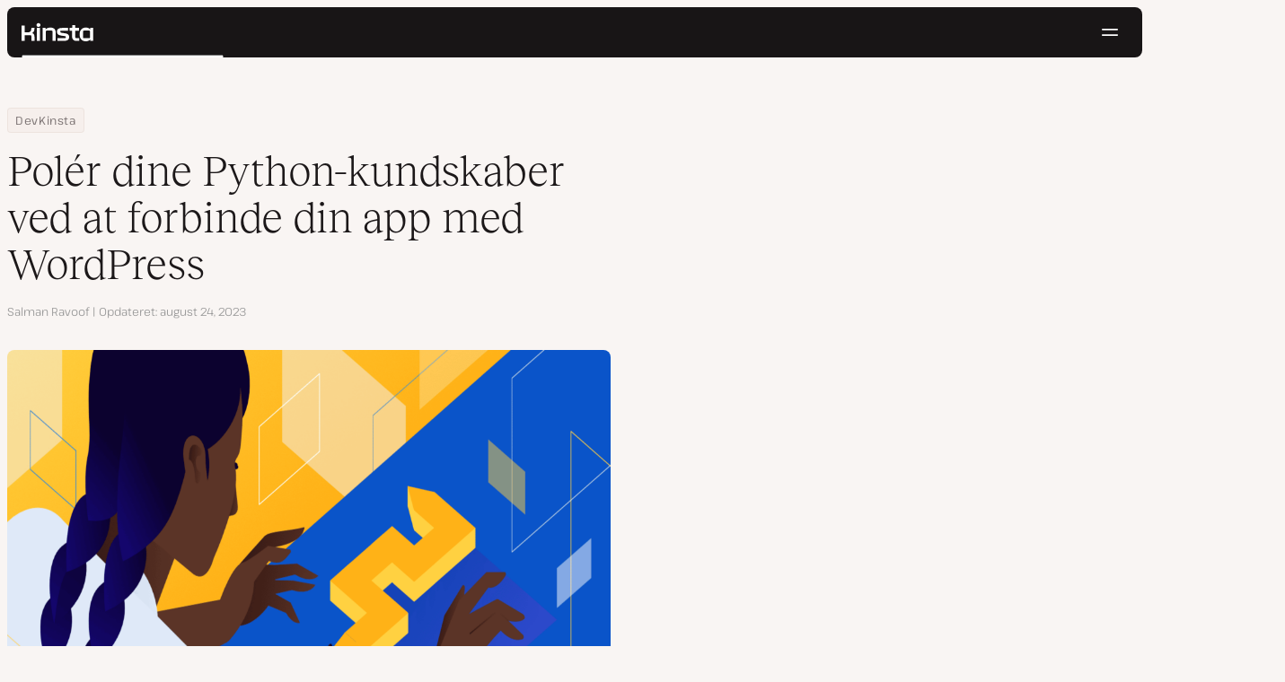

--- FILE ---
content_type: text/html; charset=UTF-8
request_url: https://kinsta.com/dk/blog/python-wordpress/
body_size: 44684
content:
<!DOCTYPE html>
<html lang="da-DK">
<head>

<meta charset="UTF-8">
<meta name="viewport" content="width=device-width, initial-scale=1">
<meta name="theme-color" content="#f5ede9">

<!--
<pre>
                                                ..                   ▄■▀▀▀▀■
 ▄██████▄                                   –▀▀▀▀▀ ▀▀––            .▀        ▀
█▀  ▀████ ░  ████ ███▄ ░███▄ █████▄   ▄█████████▄▄███████████▄ ▄██████▄ ▄██▄ ░
█    ████ ░ ████ ░████ ░█████ ░████ ░████▀▀▀▀██▀ ░  ████ ░   ████▀     ▀████ ░
 ▀   █▓▓█ ░█▓▓█ ░ █▓▓█ ░█▓▓█ ░ █▓▓█ ░▓▓█▀ ░   ▀     █▓▓█ ░  █▓▓█ ░      █▓▓█ ░
 . ┌─█▓▓█ █▓▓█ ░──█▒▒█─░█▒▒█─░─█▒▒█─░▀▒▒▒▒▒▒▒█▄──░──█▒▒█─░─█▒▒█ ░ ──────█▒▒█ ░
   : █░░█ ░█░░█ ░ █░░█ ░█░░█ ░ █░░█ ░  ▀░░░░░░░█ ░  █░░█ ░ █░░█ ░       █░░█ ░
   . █..█ ░ █..█ ░█..█ ░█..█ ░ █..█ ░     .  █..█ ░ █..█ ░  █..█ ░      █..█ ░
   | █  █ ░  █  █ █  █ ░█  █ ░ █  █ ░  ▄▀     █  █ ░█  █▄ ░  █  █▄    ▄██  █ ░
   └ ▀███ ░───████████ ░███▀ ░─████ ░ ██──────████ ░▀███▓▀ ░  ▀██████▀ ▀██▀ ░
      ░░░░░      ▀███▀  ░░░░░░ ████ ░ ███▄  ▄████ ░   ░░░░      ░░░░░░   ░░
           ▄                   ▀███ ░  ▀███████▀          .
   ┌──────▀▀▀▀ ▀▀─────────────── ██ ──────────────────────▀▀▄▄▄  ▄▄▄──────┐
   : ░                            ▀█▄    ▄                      ▀▀       ░ :
   |                                ▀––▀                                   |
   |        We're building a world-class hosting platform at Kinsta.       |
   |                                                                       |
   |        🌎 Remote             🧕 Diverse             💪 Kick-ass      |
   |                                                                       |
   |                                                                       |
   |        https://kinsta.com/careers/                     Join us!       |
   |                                                                       |
   |                                                                       |
   | ░                                                                   ░ |
   └───────▀▀▀▀ ▀▀───────────────────────────────────────────▀▀ ▀▀─────────┘
</pre>
-->

<link rel='preload' href='https://kinsta.com/dk/wp-content/themes/kinsta/fonts/pathway-extreme-variable.woff2' as='font' type='font/woff2' crossorigin='anonymous' />
<link rel='preload' href='https://kinsta.com/dk/wp-content/themes/kinsta/fonts/reckless-neue-light.woff2' as='font' type='font/woff2' crossorigin='anonymous' />
<link rel='preload' href='https://kinsta.com/dk/wp-content/themes/kinsta/fonts/reckless-neue-regular.woff2' as='font' type='font/woff2' crossorigin='anonymous' />
<meta name='robots' content='index, follow, max-image-preview:large, max-snippet:-1, max-video-preview:-1' />
	<style>img:is([sizes="auto" i], [sizes^="auto," i]) { contain-intrinsic-size: 3000px 1500px }</style>
	
	<!-- This site is optimized with the Yoast SEO Premium plugin v24.6 (Yoast SEO v24.6) - https://yoast.com/wordpress/plugins/seo/ -->
	<title>Polér dine Python-kundskaber ved at forbinde din app med WordPress</title>
	<meta name="description" content="Lær, hvordan Python-apps og WordPress kan slå sig sammen og tale med hinanden ved hjælp af WordPress REST API og Pythons HTTP-klientbiblioteker." />
	<link rel="canonical" href="https://kinsta.com/dk/blog/python-wordpress/" />
	<meta property="og:locale" content="da_DK" />
	<meta property="og:type" content="article" />
	<meta property="og:title" content="Polér dine Python-kundskaber ved at forbinde din app med WordPress" />
	<meta property="og:description" content="Lær, hvordan Python-apps og WordPress kan slå sig sammen og tale med hinanden ved hjælp af WordPress REST API og Pythons HTTP-klientbiblioteker." />
	<meta property="og:url" content="https://kinsta.com/dk/blog/python-wordpress/" />
	<meta property="og:site_name" content="Kinsta®" />
	<meta property="article:publisher" content="https://www.facebook.com/Kinsta-Danmark-122855885298660/" />
	<meta property="article:published_time" content="2022-10-24T08:16:24+00:00" />
	<meta property="article:modified_time" content="2023-08-24T10:20:33+00:00" />
	<meta property="og:image" content="https://kinsta.com/dk/wp-content/uploads/sites/12/2022/10/python-wordpress.png" />
	<meta property="og:image:width" content="1460" />
	<meta property="og:image:height" content="730" />
	<meta property="og:image:type" content="image/png" />
	<meta name="author" content="Salman Ravoof" />
	<meta name="twitter:card" content="summary_large_image" />
	<meta name="twitter:description" content="Lær, hvordan Python-apps og WordPress kan slå sig sammen og tale med hinanden ved hjælp af WordPress REST API og Pythons HTTP-klientbiblioteker." />
	<meta name="twitter:image" content="https://kinsta.com/dk/wp-content/uploads/sites/12/2022/10/python-wordpress.png" />
	<meta name="twitter:creator" content="@salmanravoof" />
	<meta name="twitter:site" content="@kinsta_dk" />
	<meta name="twitter:label1" content="Skrevet af" />
	<meta name="twitter:data1" content="Salman Ravoof" />
	<meta name="twitter:label2" content="Estimeret læsetid" />
	<meta name="twitter:data2" content="16 minutter" />
	<script type="application/ld+json" class="yoast-schema-graph">{"@context":"https://schema.org","@graph":[{"@type":"Article","@id":"https://kinsta.com/dk/blog/python-wordpress/#article","isPartOf":{"@id":"https://kinsta.com/dk/blog/python-wordpress/"},"author":{"name":"Salman Ravoof","@id":"https://kinsta.com/dk/#/schema/person/9cafd2eedd617e640eeea4cf3a5fd987"},"headline":"Polér dine Python-kundskaber ved at forbinde din app med WordPress","datePublished":"2022-10-24T08:16:24+00:00","dateModified":"2023-08-24T10:20:33+00:00","mainEntityOfPage":{"@id":"https://kinsta.com/dk/blog/python-wordpress/"},"wordCount":2077,"publisher":{"@id":"https://kinsta.com/dk/#organization"},"image":{"@id":"https://kinsta.com/dk/blog/python-wordpress/#primaryimage"},"thumbnailUrl":"https://kinsta.com/dk/wp-content/uploads/sites/12/2022/10/python-wordpress.png","keywords":["Python","webdev"],"inLanguage":"da-DK"},{"@type":"WebPage","@id":"https://kinsta.com/dk/blog/python-wordpress/","url":"https://kinsta.com/dk/blog/python-wordpress/","name":"Polér dine Python-kundskaber ved at forbinde din app med WordPress","isPartOf":{"@id":"https://kinsta.com/dk/#website"},"primaryImageOfPage":{"@id":"https://kinsta.com/dk/blog/python-wordpress/#primaryimage"},"image":{"@id":"https://kinsta.com/dk/blog/python-wordpress/#primaryimage"},"thumbnailUrl":"https://kinsta.com/dk/wp-content/uploads/sites/12/2022/10/python-wordpress.png","datePublished":"2022-10-24T08:16:24+00:00","dateModified":"2023-08-24T10:20:33+00:00","description":"Lær, hvordan Python-apps og WordPress kan slå sig sammen og tale med hinanden ved hjælp af WordPress REST API og Pythons HTTP-klientbiblioteker.","breadcrumb":{"@id":"https://kinsta.com/dk/blog/python-wordpress/#breadcrumb"},"inLanguage":"da-DK","potentialAction":[{"@type":"ReadAction","target":["https://kinsta.com/dk/blog/python-wordpress/"]}]},{"@type":"ImageObject","inLanguage":"da-DK","@id":"https://kinsta.com/dk/blog/python-wordpress/#primaryimage","url":"https://kinsta.com/dk/wp-content/uploads/sites/12/2022/10/python-wordpress.png","contentUrl":"https://kinsta.com/dk/wp-content/uploads/sites/12/2022/10/python-wordpress.png","width":1460,"height":730},{"@type":"BreadcrumbList","@id":"https://kinsta.com/dk/blog/python-wordpress/#breadcrumb","itemListElement":[{"@type":"ListItem","position":1,"name":"Home","item":"https://kinsta.com/dk/"},{"@type":"ListItem","position":2,"name":"Ressourcecenter","item":"https://kinsta.com/dk/ressourcer/"},{"@type":"ListItem","position":3,"name":"DevKinsta","item":"https://kinsta.com/dk/emner/devkinsta/"},{"@type":"ListItem","position":4,"name":"Polér dine Python-kundskaber ved at forbinde din app med WordPress"}]},{"@type":"WebSite","@id":"https://kinsta.com/dk/#website","url":"https://kinsta.com/dk/","name":"Kinsta®","description":"Hurtig, sikker, premium hostingløsninger","publisher":{"@id":"https://kinsta.com/dk/#organization"},"potentialAction":[{"@type":"SearchAction","target":{"@type":"EntryPoint","urlTemplate":"https://kinsta.com/dk/?s={search_term_string}"},"query-input":{"@type":"PropertyValueSpecification","valueRequired":true,"valueName":"search_term_string"}}],"inLanguage":"da-DK"},{"@type":"Organization","@id":"https://kinsta.com/dk/#organization","name":"Kinsta","url":"https://kinsta.com/dk/","logo":{"@type":"ImageObject","inLanguage":"da-DK","@id":"https://kinsta.com/dk/#/schema/logo/image/","url":"https://kinsta.com/dk/wp-content/uploads/sites/12/2023/12/kinsta-logo.jpeg","contentUrl":"https://kinsta.com/dk/wp-content/uploads/sites/12/2023/12/kinsta-logo.jpeg","width":500,"height":500,"caption":"Kinsta"},"image":{"@id":"https://kinsta.com/dk/#/schema/logo/image/"},"sameAs":["https://www.facebook.com/Kinsta-Danmark-122855885298660/","https://x.com/kinsta_dk","https://www.instagram.com/kinstahosting/","https://www.linkedin.com/company/kinsta/","https://www.pinterest.com/kinstahosting/","https://www.youtube.com/c/Kinsta"]},{"@type":"Person","@id":"https://kinsta.com/dk/#/schema/person/9cafd2eedd617e640eeea4cf3a5fd987","name":"Salman Ravoof","image":{"@type":"ImageObject","inLanguage":"da-DK","@id":"https://kinsta.com/dk/#/schema/person/image/","url":"https://kinsta.com/avatar/0c5885f75cb78473fb7408e5e49ad190?s=96&d=mm&r=g","contentUrl":"https://kinsta.com/avatar/0c5885f75cb78473fb7408e5e49ad190?s=96&d=mm&r=g","caption":"Salman Ravoof"},"description":"Salman Ravoof is a self-taught web developer, writer, creator, and a huge admirer of Free and Open Source Software (FOSS). Besides tech, he's excited by science, philosophy, photography, arts, cats, and food. Learn more about him on his website, and connect with Salman on Twitter.","sameAs":["https://salmanravoof.com","https://www.linkedin.com/in/salman-ravoof-5a749133/","https://x.com/salmanravoof"],"url":"https://kinsta.com/dk/blog/author/salmanravoof/"}]}</script>
	<!-- / Yoast SEO Premium plugin. -->


<link rel="alternate" type="application/rss+xml" title="Kinsta® &raquo; Feed" href="https://kinsta.com/dk/feed/" />
<link rel='stylesheet' id='kinsta-css-style-css' href='https://kinsta.com/dk/wp-content/themes/kinsta/dist/style.css?ver=91405593759c3100f2cd' type='text/css' media='all' />
<script type="text/javascript" src="https://kinsta.com/dk/wp-content/plugins/novashare/js/novashare.min.js?ver=1.2.1" id="novashare-js-js"></script>
<link rel="https://api.w.org/" href="https://kinsta.com/dk/wp-json/" /><link rel="alternate" title="JSON" type="application/json" href="https://kinsta.com/dk/wp-json/wp/v2/posts/46053" /><link rel='shortlink' href='https://kinsta.com/dk/?p=46053' />
<link rel="alternate" title="oEmbed (JSON)" type="application/json+oembed" href="https://kinsta.com/dk/wp-json/oembed/1.0/embed?url=https%3A%2F%2Fkinsta.com%2Fdk%2Fblog%2Fpython-wordpress%2F" />
<link rel="alternate" title="oEmbed (XML)" type="text/xml+oembed" href="https://kinsta.com/dk/wp-json/oembed/1.0/embed?url=https%3A%2F%2Fkinsta.com%2Fdk%2Fblog%2Fpython-wordpress%2F&#038;format=xml" />

<link rel="alternate" href="https://kinsta.com/blog/python-wordpress/" hreflang="x-default" />
<link rel="alternate" href="https://kinsta.com/blog/python-wordpress/" hreflang="en" />
<link rel="alternate" href="https://kinsta.com/it/blog/python-wordpress/" hreflang="it" />
<link rel="alternate" href="https://kinsta.com/pt/blog/python-wordpress/" hreflang="pt" />
<link rel="alternate" href="https://kinsta.com/fr/blog/python-wordpress/" hreflang="fr" />
<link rel="alternate" href="https://kinsta.com/de/blog/python-wordpress/" hreflang="de" />
<link rel="alternate" href="https://kinsta.com/jp/blog/python-wordpress/" hreflang="ja" />
<link rel="alternate" href="https://kinsta.com/nl/blog/python-wordpress/" hreflang="nl" />
<link rel="alternate" href="https://kinsta.com/es/blog/python-wordpress/" hreflang="es" />
<link rel="alternate" href="https://kinsta.com/se/blog/python-wordpress/" hreflang="sv" />
<link rel="alternate" href="https://kinsta.com/dk/blog/python-wordpress/" hreflang="da" />
<script>window.$kinsta = {"env":"production","maintenanceMode":false,"siteURL":"https:\/\/kinsta.com\/dk\/","siteCode":"dk","languageCode":"da","restBaseURL":"https:\/\/kinsta.com\/dk\/wp-json\/","adminAjaxURL":"https:\/\/kinsta.com\/dk\/wp-admin\/admin-ajax.php","themeDirURL":"https:\/\/kinsta.com\/dk\/wp-content\/themes\/kinsta\/","uploadDirBaseURL":"https:\/\/kinsta.com\/dk\/wp-content\/uploads\/sites\/12\/","postURL":{"\/legal\/privacy-policy":"\/","\/legal\/terms-service":"https:\/\/kinsta.com\/legal\/terms-service\/","\/pricing":"https:\/\/kinsta.com\/dk\/prissaetning\/","\/signup":"https:\/\/kinsta.com\/dk\/tilmelding\/","\/contact-us":"https:\/\/kinsta.com\/dk\/kontakt-os\/","\/pricing-calculator":"https:\/\/kinsta.com\/dk\/pris-beregner\/","\/application-hosting\/pricing":"https:\/\/kinsta.com\/dk\/application-hosting\/prissaetning\/","\/database-hosting\/pricing":"https:\/\/kinsta.com\/dk\/database-hosting\/prissaetning\/"},"stripe":{"publicKey":"pk_live_r16EiSaRITiPDMKQjLeoOviT"},"currencyRates":{"EUR":0.85764700000000005,"JPY":158.12466667000001},"isSingular":true,"wpPost":{"id":46053,"title":"Pol\u00e9r dine Python-kundskaber ved at forbinde din app med WordPress","type":"post"}}</script>
            <link rel="icon" href="https://kinsta.com/dk/wp-content/uploads/sites/12/2023/12/cropped-kinsta-favicon-32x32.png" sizes="32x32" />
<link rel="icon" href="https://kinsta.com/dk/wp-content/uploads/sites/12/2023/12/cropped-kinsta-favicon-192x192.png" sizes="192x192" />
<link rel="apple-touch-icon" href="https://kinsta.com/dk/wp-content/uploads/sites/12/2023/12/cropped-kinsta-favicon-180x180.png" />
<meta name="msapplication-TileImage" content="https://kinsta.com/dk/wp-content/uploads/sites/12/2023/12/cropped-kinsta-favicon-270x270.png" />
		<style type="text/css" id="wp-custom-css">
			/* Hack to make buttons white on static page */
body.page-id-52926 .wp-block-kinsta-button.has-primary-color {
  --color-primary: white;
}
body.page-id-52926 .wp-block-kinsta-button.has-primary-color:not(:hover):not(:focus) {
  --wp--preset--color--primary: var(--color-dark);
}

@media (min-width: 66em) {
  body.page-id-52926 .site-menu--theme-light:not(.is-scrolled) .button {
    background-color: white;
  }

  body.page-id-52926 .site-menu--theme-light:not(.is-scrolled) .button:hover,
  body.page-id-52926 .site-menu--theme-light:not(.is-scrolled) .button:focus {
    border-color: white;
    color: white;
  }
}		</style>
		</head>

<body class="post-template-default single single-post postid-46053 single-format-standard wp-embed-responsive object-46053">

<a class="skip-to-content" href="#main">
  Skip til indhold</a>


<div class="site-header">
    
<header id="nav" class="topbar-container theme--dark spectra-variables">
    <div class="topbar" data-state-search="collapsed">
        <div class="topbar__inner">
            <div class="topbar__homebar">
    <a  href="https://kinsta.com/dk/" class="topbar__logo" rel="home">
        <svg  class="icon icon--logo" aria-hidden="true" focusable="false" title="Kinsta®"><use xlink:href="https://kinsta.com/dk/wp-content/themes/kinsta/dist/sprite.svg?v=3348f16a42c181bac305dd2a218085b3#logo" /></svg><span class="screen-reader-text">Kinsta®</span>    </a>

    <a  href="#nav" id="nav-toggle" class="topbar__burger" aria-label="Hamburgermenu" aria-haspopup="true" aria-expanded="false">
        <svg  class="icon icon--hamburger" aria-hidden="true" focusable="false" title="Navigation"><use xlink:href="https://kinsta.com/dk/wp-content/themes/kinsta/dist/sprite.svg?v=3348f16a42c181bac305dd2a218085b3#hamburger" /></svg><span class="screen-reader-text">Navigation</span>    </a>
</div>
<nav class="megamenu" aria-label="Hovedmenu">
    <ul class="megamenu__ul">
                                <li class="megamenu__li megamenu__li--has-children">
                <a  id="megamenu-item-0" tabindex="0" href="#megamenu-item-0__child" class="megamenu__item button button--small button--tertiary megamenu__item--has-children js-megamenu-toggle-button">
                    <span class="megamenu__item__title">
                        Platform                    </span>
                    <svg  class="icon icon--chevron" aria-hidden="true" focusable="false"><use xlink:href="https://kinsta.com/dk/wp-content/themes/kinsta/dist/sprite.svg?v=3348f16a42c181bac305dd2a218085b3#chevron" /></svg>                </a>
                
<div  id="megamenu-item-0__child" class="megamenu__dropdown">
    <div class="megamenu__dropdown__inner">
        <div  class="megamenu__dropdown__container platform-dropdown">
    <div class="megamenu__dropdown__columns">
                    <div class="megamenu__dropdown__column">
                        <h6 class="megamenu__dropdown__column__title">WordPress højdepunkter</h6>
                <ul class="megamenu__dropdown__column__list">
                            <li class="megamenu__dropdown__li">
                    <a  href="https://kinsta.com/dk/wordpress-hosting/" class="megamenu__dropdown__item button button--tertiary button--small">
        <div class="megamenu__dropdown__item__text">
        <span class="megamenu__dropdown__item__title">
            Administreret hosting for WordPress         </span>
            </div>
</a>
                </li>
                            <li class="megamenu__dropdown__li">
                    <a  href="https://kinsta.com/dk/wordpress-hosting/migreringer/" class="megamenu__dropdown__item button button--tertiary button--small">
        <div class="megamenu__dropdown__item__text">
        <span class="megamenu__dropdown__item__title">
            Gratis webside migreringer        </span>
            </div>
</a>
                </li>
                            <li class="megamenu__dropdown__li">
                    <a  href="https://kinsta.com/dk/add-ons/kinsta-automatiske-opdateringer/" class="megamenu__dropdown__item button button--tertiary button--small">
        <div class="megamenu__dropdown__item__text">
        <span class="megamenu__dropdown__item__title">
            Automatiske opdateringer        </span>
            </div>
</a>
                </li>
                            <li class="megamenu__dropdown__li">
                    <a  href="https://kinsta.com/dk/edge-caching/" class="megamenu__dropdown__item button button--tertiary button--small">
        <div class="megamenu__dropdown__item__text">
        <span class="megamenu__dropdown__item__title">
            Edge Caching        </span>
            </div>
</a>
                </li>
                            <li class="megamenu__dropdown__li">
                    <a  href="https://kinsta.com/dk/apm-tool/" class="megamenu__dropdown__item button button--tertiary button--small">
        <div class="megamenu__dropdown__item__text">
        <span class="megamenu__dropdown__item__title">
            APM værktøj        </span>
            </div>
</a>
                </li>
                            <li class="megamenu__dropdown__li">
                    <a  href="https://kinsta.com/dk/add-ons/" class="megamenu__dropdown__item button button--tertiary button--small">
        <div class="megamenu__dropdown__item__text">
        <span class="megamenu__dropdown__item__title">
            WordPress tilføjelser        </span>
            </div>
</a>
                </li>
                            <li class="megamenu__dropdown__li">
                    <a  href="https://kinsta.com/dk/cloudflare-integration/" class="megamenu__dropdown__item button button--tertiary button--small">
        <div class="megamenu__dropdown__item__text">
        <span class="megamenu__dropdown__item__title">
            Cloudflare integration        </span>
            </div>
</a>
                </li>
                            <li class="megamenu__dropdown__li">
                    <a  href="https://kinsta.com/dk/wordpress-hosting/sikkerhed/" class="megamenu__dropdown__item button button--tertiary button--small">
        <div class="megamenu__dropdown__item__text">
        <span class="megamenu__dropdown__item__title">
            Sikkerhed &amp; backups        </span>
            </div>
</a>
                </li>
                            <li class="megamenu__dropdown__li">
                    <a  href="https://kinsta.com/dk/kinsta-support/" class="megamenu__dropdown__item button button--tertiary button--small">
        <div class="megamenu__dropdown__item__text">
        <span class="megamenu__dropdown__item__title">
            Ekspertsupport        </span>
            </div>
</a>
                </li>
                    </ul>
    </div>
                    <div class="megamenu__dropdown__column platform-extensions merge-next">
                        <h6 class="megamenu__dropdown__column__title">Platformudvidelser</h6>
                <ul class="megamenu__dropdown__column__list">
                            <li class="megamenu__dropdown__li">
                    <a  href="https://kinsta.com/dk/devkinsta/" class="megamenu__dropdown__item button button--tertiary button--small">
        <div class="megamenu__dropdown__item__text">
        <span class="megamenu__dropdown__item__title">
            DevKinsta        </span>
            </div>
</a>
                </li>
                            <li class="megamenu__dropdown__li">
                    <a  href="https://kinsta.com/docs/kinsta-api/" class="megamenu__dropdown__item button button--tertiary button--small">
        <div class="megamenu__dropdown__item__text">
        <span class="megamenu__dropdown__item__title">
            API        </span>
            </div>
</a>
                </li>
                    </ul>
    </div>
                    <div class="megamenu__dropdown__column sevalla">
                        <h6 class="megamenu__dropdown__column__title">Sevalla</h6>
                <ul class="megamenu__dropdown__column__list">
                            <li class="megamenu__dropdown__li">
                    <a  href="https://sevalla.com/application-hosting/" target="_blank" class="megamenu__dropdown__item button button--tertiary button--small" rel="noopener noreferrer">
        <div class="megamenu__dropdown__item__text">
        <span class="megamenu__dropdown__item__title">
            Applikation hosting        </span>
            </div>
</a>
                </li>
                            <li class="megamenu__dropdown__li">
                    <a  href="https://sevalla.com/database-hosting/" target="_blank" class="megamenu__dropdown__item button button--tertiary button--small" rel="noopener noreferrer">
        <div class="megamenu__dropdown__item__text">
        <span class="megamenu__dropdown__item__title">
            Database hosting        </span>
            </div>
</a>
                </li>
                            <li class="megamenu__dropdown__li">
                    <a  href="https://sevalla.com/static-site-hosting/" target="_blank" class="megamenu__dropdown__item button button--tertiary button--small" rel="noopener noreferrer">
        <div class="megamenu__dropdown__item__text">
        <span class="megamenu__dropdown__item__title">
            Statisk webstedshosting        </span>
            </div>
</a>
                </li>
                    </ul>
    </div>
                    <div class="megamenu__dropdown__column">
                        <h6 class="megamenu__dropdown__column__title">Hvad er nyt</h6>
                <ul class="megamenu__dropdown__column__list">
                            <li class="megamenu__dropdown__li">
                    <div class="posts-grid posts-grid--1-cols megamenu__dropdown__item-query">
<div class="post-preview post-55624 changelog type-changelog status-publish has-post-thumbnail hentry">
    <a class="post-preview__thumbnail" aria-hidden="true" tabindex="-1" href="https://kinsta.com/dk/changelog/kinsta-api-dec-2025/">
                        <img width="800" height="400" src="https://kinsta.com/dk/wp-content/uploads/sites/12/2025/12/DK_new-api-endpoints_3-800x400.png" class="attachment-kinsta-thumbnail size-kinsta-thumbnail wp-post-image" alt="" aria-hidden="true" tabindex="-1" decoding="async" fetchpriority="high" />            </a>

    <div class="post-preview__content">
        
<div class="post-preview__title-excerpt">
    <h2 class="post-preview__title">
                <a  href="https://kinsta.com/dk/changelog/kinsta-api-dec-2025/" class="post-preview__link">
            Spor månedligt forbrug og kør WP-CLI-kommandoer med Kinsta API        </a>
    </h2>

    </div>
    </div>
</div>
</div>                </li>
                            <li class="megamenu__dropdown__li">
                    <a  href="https://kinsta.com/dk/changelog/" class="megamenu__dropdown__item button button--tertiary button--small megamenu__dropdown__item--more">
        <div class="megamenu__dropdown__item__text">
        <span class="megamenu__dropdown__item__title">
            Flere changelogs        </span>
            </div>
</a>
                </li>
                    </ul>
    </div>
            </div>
</div>
    </div>
</div>
            </li>
                                <li class="megamenu__li megamenu__li--has-children">
                <a  id="megamenu-item-1" tabindex="0" href="#megamenu-item-1__child" class="megamenu__item button button--small button--tertiary megamenu__item--has-children js-megamenu-toggle-button">
                    <span class="megamenu__item__title">
                        Løsninger                    </span>
                    <svg  class="icon icon--chevron" aria-hidden="true" focusable="false"><use xlink:href="https://kinsta.com/dk/wp-content/themes/kinsta/dist/sprite.svg?v=3348f16a42c181bac305dd2a218085b3#chevron" /></svg>                </a>
                
<div  id="megamenu-item-1__child" class="megamenu__dropdown">
    <div class="megamenu__dropdown__inner">
        <div  class="megamenu__dropdown__container">
    <div class="megamenu__dropdown__columns">
                    <div class="megamenu__dropdown__column">
                        <h6 class="megamenu__dropdown__column__title">Hvem vi tjener</h6>
                <ul class="megamenu__dropdown__column__list">
                            <li class="megamenu__dropdown__li">
                    <a  href="https://kinsta.com/dk/wordpress-hosting/bureauer/" class="megamenu__dropdown__item button button--tertiary button--small">
        <div class="megamenu__dropdown__item__text">
        <span class="megamenu__dropdown__item__title">
            Bureau        </span>
            </div>
</a>
                </li>
                            <li class="megamenu__dropdown__li">
                    <a  href="https://kinsta.com/dk/wordpress-hosting/sma-virksomheder/" class="megamenu__dropdown__item button button--tertiary button--small">
        <div class="megamenu__dropdown__item__text">
        <span class="megamenu__dropdown__item__title">
            Lille virksomhed        </span>
            </div>
</a>
                </li>
                            <li class="megamenu__dropdown__li">
                    <a  href="https://kinsta.com/dk/wordpress-hosting/virksomhed/" class="megamenu__dropdown__item button button--tertiary button--small">
        <div class="megamenu__dropdown__item__text">
        <span class="megamenu__dropdown__item__title">
            Enterprise        </span>
            </div>
</a>
                </li>
                            <li class="megamenu__dropdown__li">
                    <a  href="https://kinsta.com/dk/wordpress-hosting/uddannelse/" class="megamenu__dropdown__item button button--tertiary button--small">
        <div class="megamenu__dropdown__item__text">
        <span class="megamenu__dropdown__item__title">
            Uddannelse        </span>
            </div>
</a>
                </li>
                            <li class="megamenu__dropdown__li">
                    <a  href="https://kinsta.com/dk/wordpress-hosting/woocommerce/" class="megamenu__dropdown__item button button--tertiary button--small">
        <div class="megamenu__dropdown__item__text">
        <span class="megamenu__dropdown__item__title">
            WooCommerce butik        </span>
            </div>
</a>
                </li>
                            <li class="megamenu__dropdown__li">
                    <a  href="https://kinsta.com/dk/wordpress-hosting/nonprofitorganisationer/" class="megamenu__dropdown__item button button--tertiary button--small">
        <div class="megamenu__dropdown__item__text">
        <span class="megamenu__dropdown__item__title">
            Non-profit organisation        </span>
            </div>
</a>
                </li>
                            <li class="megamenu__dropdown__li">
                    <a  href="https://kinsta.com/dk/wordpress-hosting/enkeltsites/" class="megamenu__dropdown__item button button--tertiary button--small">
        <div class="megamenu__dropdown__item__text">
        <span class="megamenu__dropdown__item__title">
            Enkelt websted med høj ressource        </span>
            </div>
</a>
                </li>
                    </ul>
    </div>
                    <div class="megamenu__dropdown__column">
                        <h6 class="megamenu__dropdown__column__title">Partnerskabsprogrammer</h6>
                <ul class="megamenu__dropdown__column__list">
                            <li class="megamenu__dropdown__li">
                    <a  href="https://kinsta.com/dk/affiliates/" class="megamenu__dropdown__item button button--tertiary button--small">
        <div class="megamenu__dropdown__item__text">
        <span class="megamenu__dropdown__item__title">
            Affiliate-program        </span>
            </div>
</a>
                </li>
                            <li class="megamenu__dropdown__li">
                    <a  href="https://kinsta.com/dk/agentur-partnerprogram/" class="megamenu__dropdown__item button button--tertiary button--small">
        <div class="megamenu__dropdown__item__text">
        <span class="megamenu__dropdown__item__title">
            Agentur Partnerprogram        </span>
            </div>
</a>
                </li>
                    </ul>
    </div>
                    <div class="megamenu__dropdown__column">
                        <h6 class="megamenu__dropdown__column__title">Casestudier</h6>
                <ul class="megamenu__dropdown__column__list">
                            <li class="megamenu__dropdown__li">
                    <div class="posts-grid posts-grid--1-cols megamenu__dropdown__item-query">
<div class="post-preview post-55198 case_studies type-case_studies status-publish has-post-thumbnail hentry segment-forlag">
    <a class="post-preview__thumbnail" aria-hidden="true" tabindex="-1" href="https://kinsta.com/dk/kunder/naplab/">
                        <img width="800" height="400" src="https://kinsta.com/dk/wp-content/uploads/sites/12/2025/08/case-study-naplab-800x400.png" class="attachment-kinsta-thumbnail size-kinsta-thumbnail wp-post-image" alt="" aria-hidden="true" tabindex="-1" decoding="async" />            </a>

    <div class="post-preview__content">
        
<div class="post-preview__title-excerpt">
    <h2 class="post-preview__title">
                <a  href="https://kinsta.com/dk/kunder/naplab/" class="post-preview__link">
            NapLab skalerer datatungt anmeldelsessite til 150.000+ månedlige brugere med Kinsta        </a>
    </h2>

    </div>
    </div>
</div>
</div>                </li>
                            <li class="megamenu__dropdown__li">
                    <a  href="https://kinsta.com/dk/kunder/" class="megamenu__dropdown__item button button--tertiary button--small megamenu__dropdown__item--more">
        <div class="megamenu__dropdown__item__text">
        <span class="megamenu__dropdown__item__title">
            Flere casestudier        </span>
            </div>
</a>
                </li>
                    </ul>
    </div>
            </div>
</div>
    </div>
</div>
            </li>
                                <li class="megamenu__li">
                <a  id="megamenu-item-2" tabindex="0" href="https://kinsta.com/dk/prissaetning/" class="megamenu__item button button--small button--tertiary">
                    <span class="megamenu__item__title">
                        Prissættelse                    </span>
                                    </a>
                            </li>
                                <li class="megamenu__li megamenu__li--has-children">
                <a  id="megamenu-item-3" tabindex="0" href="#megamenu-item-3__child" class="megamenu__item button button--small button--tertiary megamenu__item--has-children js-megamenu-toggle-button">
                    <span class="megamenu__item__title">
                        Ressourcer                    </span>
                    <svg  class="icon icon--chevron" aria-hidden="true" focusable="false"><use xlink:href="https://kinsta.com/dk/wp-content/themes/kinsta/dist/sprite.svg?v=3348f16a42c181bac305dd2a218085b3#chevron" /></svg>                </a>
                
<div  id="megamenu-item-3__child" class="megamenu__dropdown">
    <div class="megamenu__dropdown__inner">
        <div  class="megamenu__dropdown__container">
    <div class="megamenu__dropdown__columns">
                    <div class="megamenu__dropdown__column">
                        <h6 class="megamenu__dropdown__column__title">Undersøg</h6>
                <ul class="megamenu__dropdown__column__list">
                            <li class="megamenu__dropdown__li">
                    <a  href="https://kinsta.com/dk/ressourcer/" class="megamenu__dropdown__item button button--tertiary button--small">
        <div class="megamenu__dropdown__item__text">
        <span class="megamenu__dropdown__item__title">
            Ressourcecenter        </span>
            </div>
</a>
                </li>
                            <li class="megamenu__dropdown__li">
                    <a  href="https://kinsta.com/dk/blog/" class="megamenu__dropdown__item button button--tertiary button--small">
        <div class="megamenu__dropdown__item__text">
        <span class="megamenu__dropdown__item__title">
            Blog        </span>
            </div>
</a>
                </li>
                            <li class="megamenu__dropdown__li">
                    <a  href="https://kinsta.com/docs/" class="megamenu__dropdown__item button button--tertiary button--small">
        <div class="megamenu__dropdown__item__text">
        <span class="megamenu__dropdown__item__title">
            Docs        </span>
            </div>
</a>
                </li>
                            <li class="megamenu__dropdown__li">
                    <a  href="https://kinsta.com/dk/changelog/" class="megamenu__dropdown__item button button--tertiary button--small">
        <div class="megamenu__dropdown__item__text">
        <span class="megamenu__dropdown__item__title">
            Changelog        </span>
            </div>
</a>
                </li>
                    </ul>
    </div>
                    <div class="megamenu__dropdown__column">
                        <h6 class="megamenu__dropdown__column__title">Værktøjer og indsigt</h6>
                <ul class="megamenu__dropdown__column__list">
                            <li class="megamenu__dropdown__li">
                    <a  href="https://kinsta.com/dk/kinsta-alternatives/" class="megamenu__dropdown__item button button--tertiary button--small">
        <div class="megamenu__dropdown__item__text">
        <span class="megamenu__dropdown__item__title">
            Kinsta vs. konkurrenterne        </span>
            </div>
</a>
                </li>
                            <li class="megamenu__dropdown__li">
                    <a  href="https://kinsta.com/dk/værktøjer/" class="megamenu__dropdown__item button button--tertiary button--small">
        <div class="megamenu__dropdown__item__text">
        <span class="megamenu__dropdown__item__title">
            Udviklerværktøjer        </span>
            </div>
</a>
                </li>
                            <li class="megamenu__dropdown__li">
                    <a  href="https://status.kinsta.com" target="_blank" class="megamenu__dropdown__item button button--tertiary button--small" rel="noopener noreferrer">
        <div class="megamenu__dropdown__item__text">
        <span class="megamenu__dropdown__item__title">
            Systemstatus        </span>
            </div>
</a>
                </li>
                    </ul>
    </div>
                    <div class="megamenu__dropdown__column">
                        <h6 class="megamenu__dropdown__column__title">Seneste artikler</h6>
                <ul class="megamenu__dropdown__column__list">
                            <li class="megamenu__dropdown__li">
                    <div class="posts-grid posts-grid--1-cols megamenu__dropdown__item-query">
<div class="post-preview post-55491 post type-post status-publish format-standard has-post-thumbnail hentry topic-kinsta-affiliateprogram">
    <a class="post-preview__thumbnail" aria-hidden="true" tabindex="-1" href="https://kinsta.com/dk/blog/black-friday-affiliates/">
                        <img width="800" height="400" src="https://kinsta.com/dk/wp-content/uploads/sites/12/2025/11/DK_kinsta-affiliate-blog-BF2025-800x400.png" class="attachment-kinsta-thumbnail size-kinsta-thumbnail wp-post-image" alt="" aria-hidden="true" tabindex="-1" decoding="async" srcset="https://kinsta.com/dk/wp-content/uploads/sites/12/2025/11/DK_kinsta-affiliate-blog-BF2025-800x400.png 800w, https://kinsta.com/dk/wp-content/uploads/sites/12/2025/11/DK_kinsta-affiliate-blog-BF2025-300x150.png 300w, https://kinsta.com/dk/wp-content/uploads/sites/12/2025/11/DK_kinsta-affiliate-blog-BF2025-1024x512.png 1024w, https://kinsta.com/dk/wp-content/uploads/sites/12/2025/11/DK_kinsta-affiliate-blog-BF2025-768x384.png 768w, https://kinsta.com/dk/wp-content/uploads/sites/12/2025/11/DK_kinsta-affiliate-blog-BF2025-1536x768.png 1536w, https://kinsta.com/dk/wp-content/uploads/sites/12/2025/11/DK_kinsta-affiliate-blog-BF2025-2048x1024.png 2048w" sizes="(max-width: 800px) 100vw, 800px" />            </a>

    <div class="post-preview__content">
        
<div class="post-preview__title-excerpt">
    <h2 class="post-preview__title">
                <a  href="https://kinsta.com/dk/blog/black-friday-affiliates/" class="post-preview__link">
            Kinstas Black Friday-kampagne er en gevinst for affiliates        </a>
    </h2>

    </div>
    </div>
</div>
</div>                </li>
                            <li class="megamenu__dropdown__li">
                    <a  href="https://kinsta.com/dk/blog/" class="megamenu__dropdown__item button button--tertiary button--small megamenu__dropdown__item--more">
        <div class="megamenu__dropdown__item__text">
        <span class="megamenu__dropdown__item__title">
            Flere blogposts        </span>
            </div>
</a>
                </li>
                    </ul>
    </div>
            </div>
</div>
    </div>
</div>
            </li>
                                <li class="megamenu__li megamenu__li--has-children">
                <a  id="megamenu-item-4" tabindex="0" href="#megamenu-item-4__child" class="megamenu__item button button--small button--tertiary megamenu__item--has-children js-megamenu-toggle-button">
                    <span class="megamenu__item__title">
                        Kontakt                    </span>
                    <svg  class="icon icon--chevron" aria-hidden="true" focusable="false"><use xlink:href="https://kinsta.com/dk/wp-content/themes/kinsta/dist/sprite.svg?v=3348f16a42c181bac305dd2a218085b3#chevron" /></svg>                </a>
                
<div  id="megamenu-item-4__child" class="megamenu__dropdown">
    <div class="megamenu__dropdown__inner">
        <div  class="megamenu__dropdown__container">
    <div class="megamenu__dropdown__columns">
                    <div class="megamenu__dropdown__column">
                    <ul class="megamenu__dropdown__column__list">
                            <li class="megamenu__dropdown__li">
                    <a  href="https://kinsta.com/dk/kontakt-os/" class="megamenu__dropdown__item button button--tertiary button--small megamenu__dropdown__item__contact__button">
            <div  class="megamenu__dropdown__item__prefix" aria-hidden="true">
            <span class="megamenu__item__icon"><svg  class="icon icon--paperplane-alt" aria-hidden="true" focusable="false"><use xlink:href="https://kinsta.com/dk/wp-content/themes/kinsta/dist/sprite.svg?v=3348f16a42c181bac305dd2a218085b3#paperplane-alt" /></svg></span>        </div>
        <div class="megamenu__dropdown__item__text">
        <span class="megamenu__dropdown__item__title">
            Kontakt os        </span>
                    <span class="megamenu__dropdown__item__description">
                Via telefon, e-mail eller WhatsApp            </span>
            </div>
</a>
                </li>
                    </ul>
    </div>
                    <div class="megamenu__dropdown__column">
                    <ul class="megamenu__dropdown__column__list">
                            <li class="megamenu__dropdown__li">
                    <a  href="https://kinsta.com/dk/tal-med-salg/" class="megamenu__dropdown__item button button--tertiary button--small megamenu__dropdown__item__contact__button">
            <div  class="megamenu__dropdown__item__prefix" aria-hidden="true">
            <span class="megamenu__item__icon"><svg  class="icon icon--calendar-alt" aria-hidden="true" focusable="false"><use xlink:href="https://kinsta.com/dk/wp-content/themes/kinsta/dist/sprite.svg?v=3348f16a42c181bac305dd2a218085b3#calendar-alt" /></svg></span>        </div>
        <div class="megamenu__dropdown__item__text">
        <span class="megamenu__dropdown__item__title">
            Tal med salgsteamet        </span>
                    <span class="megamenu__dropdown__item__description">
                Tal med en af vores hostingeksperter            </span>
            </div>
</a>
                </li>
                    </ul>
    </div>
                    <div class="megamenu__dropdown__column">
                    <ul class="megamenu__dropdown__column__list">
                            <li class="megamenu__dropdown__li">
                    <a  href="https://community.kinsta.com/" class="megamenu__dropdown__item button button--tertiary button--small megamenu__dropdown__item__contact__button">
            <div  class="megamenu__dropdown__item__prefix" aria-hidden="true">
            <span class="megamenu__item__icon"><svg  class="icon icon--chat-alt" aria-hidden="true" focusable="false"><use xlink:href="https://kinsta.com/dk/wp-content/themes/kinsta/dist/sprite.svg?v=3348f16a42c181bac305dd2a218085b3#chat-alt" /></svg></span>        </div>
        <div class="megamenu__dropdown__item__text">
        <span class="megamenu__dropdown__item__title">
            Spørg samfundet        </span>
                    <span class="megamenu__dropdown__item__description">
                Kinsta-fællesskabet er her for at hjælpe            </span>
            </div>
</a>
                </li>
                    </ul>
    </div>
            </div>
</div>
    </div>
</div>
            </li>
            </ul>
</nav>

<div class="topbar__actions">
            <!-- <div class="topbar__search" id="search-form-container"> -->
            <form
                class="topbar__search"
                method='get' action='https://kinsta.com/dk'            >
                <label>
                    <span class="screen-reader-text">Søg</span>
                    <input name='s' type='text' required='required' value='' placeholder='Søg&hellip;' />                </label>
                <button class="button button--tertiary button--small topbar__search__icon" aria-label="Søg">
                    <svg  class="icon icon--search" aria-hidden="true" focusable="false"><use xlink:href="https://kinsta.com/dk/wp-content/themes/kinsta/dist/sprite.svg?v=3348f16a42c181bac305dd2a218085b3#search" /></svg>                </button>
            </form>
        <!-- </div> -->
    
                    <a  href="https://my.kinsta.com/login/?lang=da" class="topbar__actions__item button button--small topbar__hidden-small button--tertiary">
            Login        </a>
                    <a  href="https://kinsta.com/dk/tilmelding/wp/" class="topbar__actions__item button button--small button--primary">
            Prøv gratis        </a>
    </div>
        </div>
    </div>
</header>

<script  type="text/javascript" src="https://kinsta.com/dk/wp-content/themes/kinsta/dist/early-load.js?ver=b5c717e16ffd4155ffdf"></script></div>

<main id="main">


<link rel="stylesheet" href="https://kinsta.com/dk/wp-content/themes/kinsta/dist/templates/article-dual-sidebar.css?ver=b0848b50c6a83971d82e" /><article class="post-46053 post type-post status-publish format-standard has-post-thumbnail hentry tag-python tag-webdev topic-devkinsta topic-python topic-web-udvikling-sprog topic-wordpress-udvikling">
            
<div class="article-title container container--narrow">
            
    <nav  class="breadcrumbs breadcrumbs--only-last" aria-label="Breadcrumbs">
        <ol>
                                            <li  class="breadcrumbs__li">
                                            <a  href="https://kinsta.com/dk/" class="breadcrumbs__link">
                            Home                        </a>
                                    </li>
                                            <li  class="breadcrumbs__li">
                                            <a  href="https://kinsta.com/dk/ressourcer/" class="breadcrumbs__link">
                            Ressourcecenter                        </a>
                                    </li>
                                            <li  class="breadcrumbs__li is-parent">
                                            <a  href="https://kinsta.com/dk/emner/devkinsta/" class="breadcrumbs__link">
                            DevKinsta                        </a>
                                    </li>
                                            <li  class="breadcrumbs__li is-current">
                                            <span class="breadcrumbs__link" aria-current="true">
                            Polér dine Python-kundskaber ved at forbinde din app med WordPress                        </span>
                                    </li>
                    </ol>
    </nav>
    
            <h1 class="article-title__title">
            Polér dine Python-kundskaber ved at forbinde din app med WordPress        </h1>
    
    
            <dl class="article-title__meta">
                            <div class="article-title__meta__item">
                                        <dt class="article-title__meta__label screen-reader-text">Forfatter</dt>
                    <dd class="article-title__meta__value"><a href="https://kinsta.com/dk/blog/author/salmanravoof/" title="Indlæg af Salman Ravoof" rel="author">Salman Ravoof</a></dd>
                </div>
                            <div class="article-title__meta__item">
                                        <dt class="article-title__meta__label">Opdateret</dt>
                    <dd class="article-title__meta__value">august 24, 2023</dd>
                </div>
                    </dl>
    
    
            <img width="1024" height="512" src="https://kinsta.com/dk/wp-content/uploads/sites/12/2022/10/python-wordpress-1024x512.png" class="article-title__featured-image wp-post-image" alt="" loading="eager" decoding="async" srcset="https://kinsta.com/dk/wp-content/uploads/sites/12/2022/10/python-wordpress-1024x512.png 1024w, https://kinsta.com/dk/wp-content/uploads/sites/12/2022/10/python-wordpress-300x150.png 300w, https://kinsta.com/dk/wp-content/uploads/sites/12/2022/10/python-wordpress-768x384.png 768w, https://kinsta.com/dk/wp-content/uploads/sites/12/2022/10/python-wordpress-360x180.png 360w, https://kinsta.com/dk/wp-content/uploads/sites/12/2022/10/python-wordpress.png 1460w" sizes="(max-width: 1024px) 100vw, 1024px" />    </div>
    
    <div class="article-dual-sidebar has-cta has-toc has-download">
        <div class="article-dual-sidebar__before">
            <div class="sidebar"><div class="sidebar-section sidebar-section--grow"><kinsta-sidebar-toc  show-download-post-form="true" json-auto-toc-props="{&quot;exclude&quot;:&quot;last&quot;}"></kinsta-sidebar-toc>
</div></div>        </div>

        <div class="js-anchor-hashes article-dual-sidebar__content" id="post-content-46053">
            <kinsta-language-notice></kinsta-language-notice>
            <div class="user-content post-content">
                <p>WordPress er blevet det mest anvendte Content Management System (CMS), hvilket ikke mindst skyldes dets API (Application Programming Interface). <a href="https://kinsta.com/blog/wordpress-rest-api/" target="_blank" rel="noopener noreferrer">WordPress REST API</a> gør det muligt for WordPress at “tale” med andre programmer skrevet i forskellige sprog — herunder Python.</p>
<p><a href="https://kinsta.com/blog/python-tutorials/#what-is-python" target="_blank" rel="noopener noreferrer">Python</a> er et udvideligt programmeringssprog med forskellige anvendelsesmuligheder og en menneskeligt læsbar syntaks, hvilket gør det til et effektivt værktøj til fjernstyring af WordPress-indhold.</p>
<p>Her er nogle WordPress REST API-brugstilfælde for dine apps, og hvordan du kan bruge Python til at understøtte dem:</p>
<ul>
<li>Brug foruddefinerede skabeloner, så din app hurtigt kan omdanne rå data til formaterede indlæg med forklaringer.</li>
<li>Byg en backoffice-applikation på Django og Python, der viser tidsbegrænsede tilbud til dine kunder, hver gang der opstår en objektspecifik rabat eller salgsbegivenhed.</li>
<li>Integrer Python-scripts til at køre inde på dit WordPress-websted</li>
</ul>
<p>Denne vejledning hjælper dig med at oprette et simpelt Python-konsolprogram, der kommunikerer med og udfører operationer på WordPress REST API. Den komplette projektkode er også tilgængelig.</p>
<div></div><kinsta-auto-toc heading="Indholdsfortegnelse" exclude="last" list-style="arrow" selector="h2" count-number="-1"></kinsta-auto-toc>
<h2>Installation og konfiguration af WordPress</h2>
<p>Lad os først installere og køre et WordPress-websted lokalt på din udviklingsmaskine. Dette er en fremragende måde at starte med WordPress på, da du ikke behøver at oprette en konto eller købe et domænenavn til webhosting.</p>
<p>Før du installerer WordPress lokalt, skal nogle komponenter køre på din computer, herunder Apache-webserveren, en lokal database og PHP-sproget, som WordPress er skrevet i.</p>
<p>Heldigvis kan vi bruge <a href="https://kinsta.com/dk/devkinsta/" target="_blank" rel="noopener noreferrer">DevKinsta</a>, en gratis lokal WordPress-udviklingspakke, der er tilgængelig for alle større operativsystemer (du behøver ikke at være Kinsta-kunde for at bruge den).</p>
<p>DevKinsta er tilgængelig til Windows, Mac og Linux og installerer WordPress plus alle dets afhængigheder på din lokale maskine.</p>
<p>Før du installerer DevKinsta, skal du have Docker kørende lokalt, så download og <a href="https://docs.docker.com/engine/install/" target="_blank" rel="noopener noreferrer">installer Docker Engine</a>, hvis du ikke har gjort det endnu.</p>
<p>Når du har installeret Docker Desktop, kan du <a href="https://kinsta.com/dk/devkinsta/download/" target="_blank" rel="noopener noreferrer">automatisk hente</a> den pakke, der passer til dit styresystem.</p>
<figure style="text-align: center">
<p><figure style="width: 826px" class="wp-caption alignnone"><img loading="lazy" decoding="async" src="https://kinsta.com/wp-content/uploads/2022/10/DevKinsta-downloading-screen.png" alt="DevKinsta installationsside." width="826" height="570"><figcaption class="wp-caption-text">DevKinsta installationsside.</figcaption></figure></p></figure>
<p>Når du kører DevKinsta-installationsprogrammet, begynder Docker at initialisere med det samme:</p>
<figure style="text-align: center">
<p><figure style="width: 546px" class="wp-caption alignnone"><img loading="lazy" decoding="async" src="https://kinsta.com/wp-content/uploads/2022/10/DevKinsta-starting-Docker-screen.png" alt="DevKinsta's starter Docker skærm." width="546" height="368"><figcaption class="wp-caption-text">DevKinsta starter Docker lokalt.</figcaption></figure></p></figure>
<p>Vælg derefter <strong>Nyt WordPress-websted</strong> i menuen <strong>Opret nyt websted</strong>:</p>
<figure style="text-align: center">
<p><figure style="width: 905px" class="wp-caption alignnone"><img loading="lazy" decoding="async" src="https://kinsta.com/wp-content/uploads/2022/10/DevKinsta-create-new-WordPress-site-screen.png" alt="DevKinsta's oprette ny WordPress-sideskærm." width="905" height="521"><figcaption class="wp-caption-text">DevKinstas menu Opret nyt websted.</figcaption></figure></p></figure>
<p>Nu kræver DevKinsta-installationsprogrammet, at du opretter legitimationsoplysningerne til WordPress-administratorkontoen:</p>
<figure style="text-align: center">
<p><figure style="width: 501px" class="wp-caption alignnone"><img loading="lazy" decoding="async" src="https://kinsta.com/wp-content/uploads/2022/10/DevKinsta-new-WordPress-site-creation-screen.png" alt="DevKinstas nye WordPress-sideoprettelsesskærm." width="501" height="463"><figcaption class="wp-caption-text">DevKinsta viser formularen New WordPress site formularen.</figcaption></figure></p></figure>
<p>Når DevKinsta er installeret, er det et selvstændigt program. Nu kan du få adgang til både WordPress-webstedet (via knappen <strong>Åbn websted</strong>) og WordPress-administrationspanelet (knappen <strong>WP Admin</strong>).</p>
<figure style="text-align: center">
<p><figure style="width: 969px" class="wp-caption alignnone"><img loading="lazy" decoding="async" src="https://kinsta.com/wp-content/uploads/2022/10/DevKinsta-WordPress-site-info-screen.png" alt="DevKinstas WordPress-sideinfoskærm." width="969" height="550"><figcaption class="wp-caption-text">DevKinstas webstedsinfopanel.</figcaption></figure></p></figure>
<p>Dernæst skal du aktivere <a href="https://kinsta.com/blog/how-ssl-works/" target="_blank" rel="noopener noreferrer">SSL og HTTPS</a> for dit websted. Dette forbedrer sikkerheden på dit websted gennem et SSL-certifikat.</p>
<figure style="text-align: center">
<p><figure style="width: 969px" class="wp-caption alignnone"><img loading="lazy" decoding="async" src="https://kinsta.com/wp-content/uploads/2022/10/DevKinsta-SSL-and-HTTPS-option-screen.png" alt="Aktivering af DevKinstas SSL- og HTTPS-indstilling." width="969" height="550"><figcaption class="wp-caption-text">DevKinsta’s “SSL og HTTPS” mulighed.</figcaption></figure></p></figure>
<p>Gå nu til DevKinsta-appen, og klik på knappen<strong> Åbn websted</strong>. En ny browserfane vil vise forsiden af dit WordPress-websted:</p>
<figure style="text-align: center">
<p><figure style="width: 827px" class="wp-caption alignnone"><img loading="lazy" decoding="async" src="https://kinsta.com/wp-content/uploads/2022/10/DevKinsta-new-local-site-Hello-World.png" alt="Hjemmesiden på dit lokale WordPress-websted." width="827" height="612"><figcaption class="wp-caption-text">WordPress-hjemmeside.</figcaption></figure></p></figure>
<p>Dette er din WordPress-blog, hvor du kan begynde at skrive. Men for at gøre det muligt for Python at få adgang til og bruge WordPress REST API’et, skal vi først konfigurere WordPress Admin.</p>
<p>Klik nu på knappen <strong>WP Admin</strong> på DevKinsta-appen, og angiv derefter din bruger og password for at få adgang til <strong>WordPress Dashboardet</strong>:</p>
<figure style="text-align: center">
<p><figure style="width: 357px" class="wp-caption alignnone"><img loading="lazy" decoding="async" src="https://kinsta.com/wp-content/uploads/2022/10/WordPress-admin-dashboard-login-screen.png" alt="WordPress admin dashboard login skærm." width="357" height="385"><figcaption class="wp-caption-text">WordPress login form.</figcaption></figure></p></figure>
<p>Når du er logget ind, vil du se <strong>WordPress Dashboard</strong>:</p>
<figure style="text-align: center">
<p><figure style="width: 989px" class="wp-caption alignnone"><img loading="lazy" decoding="async" src="https://kinsta.com/wp-content/uploads/2022/10/welcome-to-WordPress-admin-screen.png" alt="Velkommen til WordPress admin skærm." width="989" height="612"><figcaption class="wp-caption-text">WordPress Dashboard side.</figcaption></figure></p></figure>
<p>WordPress bruger cookie-godkendelse som standardmetode. Men hvis du vil styre det ved hjælp af REST API’et, skal du autentificere dig med en teknik, der giver adgang til WordPress REST API’et.</p>
<p>Til dette skal du bruge <a href="https://make.wordpress.org/core/2020/11/05/application-passwords-integration-guide/" target="_blank" rel="noopener noreferrer">Application Passwords</a>. Disse er 24 tegn lange strenge, som WordPress genererer og knytter til en brugerprofil, der har tilladelse til at administrere dit websted.</p>
<p>Hvis du vil bruge Application Passwords, skal du klikke på <strong>Plugin</strong>-menuen på Dashboardet og derefter søge efter plugin’et med samme navn. Installer og aktivér derefter Plugin til programpasswords:</p>
<figure style="text-align: center">
<p><figure style="width: 752px" class="wp-caption alignnone"><img loading="lazy" decoding="async" src="https://kinsta.com/wp-content/uploads/2022/10/WordPress-add-plugins-Application-Passwords.png" alt="Installation og aktivering af WordPress Application Passwords plugin." width="752" height="445"><figcaption class="wp-caption-text">Application Passwords plugin til WordPress.</figcaption></figure></p></figure>
<p>For at begynde at oprette din applikationspassword skal du starte med at udvide menuen <strong>Brugere</strong> og klikke på <strong>Alle brugere</strong>:</p>
<figure style="text-align: center">
<p><figure style="width: 272px" class="wp-caption alignnone"><img loading="lazy" decoding="async" src="https://kinsta.com/wp-content/uploads/2022/10/expanded-Users-WordPress-menu.png" alt="Udvidet brugere WordPress-menu." width="272" height="205"><figcaption class="wp-caption-text">Udvidet brugermenu.</figcaption></figure></p></figure>
<p>Klik nu på <strong>Rediger</strong> under dit admin-brugernavn:</p>
<figure style="text-align: center">
<p><figure style="width: 1015px" class="wp-caption alignnone"><img loading="lazy" decoding="async" src="https://kinsta.com/wp-content/uploads/2022/10/edit-screen-WordPress-user.png" alt="Klik på knappen " rediger under din wordpress-bruger menuen brugere. width="1015" height="471"><figcaption class="wp-caption-text">WP-Admin WordPress-grænseflade.</figcaption></figure></p></figure>
<p>Rul ned på siden <strong>Rediger bruger</strong> og find afsnittet <strong>Applikationspasswords</strong>. Her skal du angive et navn til Application Password, som du senere skal bruge til at autentificere dine Python-app-forespørgsler og forbruge REST API’et:</p>
<figure style="text-align: center">
<p><figure style="width: 761px" class="wp-caption alignnone"><img loading="lazy" decoding="async" src="https://kinsta.com/wp-content/uploads/2022/10/Application-Passwords-plugin-dashboard.png" alt="Application Passwords plugin dashboard." width="761" height="362"><figcaption class="wp-caption-text">Application Password side.</figcaption></figure></p></figure>
<p>Klik på <strong>Tilføj ny programpassword</strong>, så WordPress kan generere en tilfældig password på 24 tegn til dig:</p>
<figure style="text-align: center">
<p><figure style="width: 771px" class="wp-caption alignnone"><img loading="lazy" decoding="async" src="https://kinsta.com/wp-content/uploads/2022/10/Application-Passwords-new-password-page.png" alt="Det nye password genereret af Application Passwords plugin." width="771" height="110"><figcaption class="wp-caption-text">Ny Application Password side.</figcaption></figure></p></figure>
<p>Derefter skal du kopiere denne adgangskode og gemme den et sikkert sted til senere brug. Husk, at du ikke vil kunne hente denne adgangskode, når du lukker denne side.</p>
<p>Til sidst skal du konfigurere permalinks. WordPress giver dig mulighed for at oprette en brugerdefineret URL-struktur for dine permalinks og arkiver. Lad os ændre det, så et WordPress-indlæg med titlen f.eks. “Dit første WordPress-websted” kan tilgås via den intuitive URL https://your-website.local:port/your-first-wordpress-website/. Denne fremgangsmåde giver flere fordele, herunder forbedret brugervenlighed og æstetik.</p>
<p>For at konfigurere permalinks skal du udvide afsnittet <strong>Indstillinger</strong> og klikke på menuen <strong>Permalinks</strong>. Her skal du ændre <strong>Fælles indstillinger</strong> til <strong>Indlægsnavn</strong>:</p>
<figure style="text-align: center"><img loading="lazy" decoding="async" class="alignnone" src="https://kinsta.com/wp-content/uploads/2022/10/WordPress-change-Permalink-settings-post_name.png" alt="Ændring af WordPress permalink indstillinger. " width="996" height="592"></figure>
<p>Det er også nødvendigt at indstille permalink-strukturen ved hjælp af <strong>Post name</strong>-strukturen, fordi det vil gøre det muligt for os at hente indlæg senere i vores Python-kode ved hjælp af JSON-formatet. Ellers vil der blive kastet en JSON-afkodningsfejl.</p>
<aside data-uwsbh5g="aFd2Vm1YLVpwTDJKYVMxcy5kSW9Ucg==" id="NDYwNTM=" data-7ydg="Ymw4SXpUSkZl" data-jgo="enFJbGE0Rl9aOVVFYkhBMkNqZQ==" data-dhl4-r="azBsN1FQODkybkhDXw==" data-vvdr="WDVkRV9TMWM=" data-cobn="SGJlT1l6bXJTRw==" data-r3koi="InRvcCI=|ImRhX0RLIg==" data--3mtw18="MHp0UDJnU1VDRkhUZE4z" data-ysi63l="QVNjejBLcmE4LkI=" class="WzY5MCw3MjksNzQ1LDc1NF0=" data-to6="NkdZM1ZELnNLUy0=" data-xb="R09uUnByd1R1SmZYUA==" data-dvpy="NXdhODltQzFIZkJjanJFdVZoTVJlVA=="></aside><h2>Sådan styrer du WordPress fra Python</h2>
<p>WordPress er skrevet i PHP, men det har et REST API, der gør det muligt for andre programmeringssprog, websteder og apps at forbruge dets indhold. Eksponering af WordPress-indholdet i REST-arkitekturen gør det tilgængeligt i JSON-format. Derfor kan andre tjenester integrere med WordPress og udføre CRUD-operationer (create, read, update og delete) uden at kræve en lokal WordPress-installation.</p>
<p>Herefter skal du bygge en simpel Python-app for at se, hvordan du kan bruge WordPress REST API til at oprette, hente, opdatere og slette indlæg.</p>
<p>Opret en ny mappe til dit nye enkle Python-projekt, og navngiv det noget i retning af <code>PythonWordPress</code>:</p>
<pre><code class="language-bash">../PythonWordPress</code></pre>
<p>Nu opretter du et virtuelt miljø for dit projekt, så det kan vedligeholde et uafhængigt sæt installerede Python-pakker, isolere dem fra dine systemmapper og undgå versionskonflikter. Opret et virtuelt miljø ved at udføre kommandoen <code>venv</code>:</p>
<pre><code class="language-bash">python3 -m venv .venv</code></pre>
<p>Nu skal du køre en kommando for at aktivere det virtuelle <strong>.venv</strong>-miljø. Denne kommando varierer fra OS til OS:</p>
<ul>
<li>Windows <code>.venvScriptsactivate</code></li>
<li>Mac/Linux <code>.venv/bin/activate</code></li>
</ul>
<p>Derefter skal du gemme konfigurationen relateret til din WordPress-konto. For at adskille app-konfigurationen fra din Python-kode skal du oprette en <strong>.env</strong>-fil i din projektmappe og tilføje disse miljøvariabler til filen:</p>
<pre><code class="language-markup">WEBSITE_URL="&lt;&gt;"

API_USERNAME="&lt;&gt;"

API_PASSWORD="&lt;&gt;"</code></pre>
<p>Heldigvis er det nemt at læse ovenstående data fra en Python-app. Du kan installere pakken <strong>Python-dotenv</strong>, så din applikation kan læse konfigurationen fra <strong>.env</strong>-filen:</p>
<pre><code class="language-bash">pip install python-dotenv</code></pre>
<p>Derefter skal du installere <strong>aiohttp</strong>, en asynkron HTTP-klient/server til Python:</p>
<pre><code class="language-bash">pip install aiohttp</code></pre>
<p>Tilføj nu en fil med navnet <strong>app.py</strong> med følgende kode:</p>
<pre><code class="language-python">import asyncio

menu_options = {

1: 'List Posts',

2: 'Retrieve a Post'

}

def print_menu():

for key in menu_options.keys():

print (key, '--', menu_options[key] )

async def main():

while(True):

print_menu()

option = input_number('Enter your choice: ')

#Check what choice was entered and act accordingly

if option == 1:

print('Listing posts...')

elif option == 2:

print('Retrieving a post...')

else:

print('Invalid option. Please enter a number between 1 and 5.')

def input_number(prompt):

while True:

try:

value = int(input(prompt))

except ValueError:

print('Wrong input. Please enter a number ...')

continue

if value &lt; 0:

print("Sorry, your response must not be negative.")

else:

break

return value

def input_text(prompt):

while True:

text = input(prompt)

if len(text) == 0:

print("Text is required.")

continue

else:

break

return text

if __name__=='__main__':

asyncio.run(main())</code></pre>
<p>Koden ovenfor viser en konsolmenu og beder dig om at indtaste et tal for at vælge en mulighed. Dernæst udvider du dette projekt og implementerer den kode, der gør det muligt at få vist alle indlæg og hente et bestemt indlæg ved hjælp af dets indlægs-id.</p>
<h2>Hentning af indlæg i kode</h2>
<p>For at interagere med WordPress REST API skal du oprette en ny Python-fil. Opret en fil med navnet <strong>wordpress_api_helper.py</strong> med følgende indhold:</p>
<pre><code class="language-python">import aiohttp

import base64

import os

import json

from dotenv import load_dotenv

load_dotenv()

user=os.getenv("API_USERNAME")

password=os.getenv("API_PASSWORD")

async def get_all_posts():

async with aiohttp.ClientSession(os.getenv("WEBSITE_URL")) as session:

async with session.get("/wp-json/wp/v2/posts") as response:

print("Status:", response.status)

text = await response.text()

wp_posts = json.loads(text)

sorted_wp_posts = sorted(wp_posts, key=lambda p: p['id'])

print("=====================================")

for wp_post in sorted_wp_posts:

print("id:", wp_post['id'])

print("title:", wp_post['title']['rendered'])

print("=====================================")

async def get_post(id):

async with aiohttp.ClientSession(os.getenv("WEBSITE_URL")) as session:

async with session.get(f"/wp-json/wp/v2/posts/{id}") as response:

print("Status:", response.status)

text = await response.text()

wp_post = json.loads(text)

print("=====================================")

print("Post")

print("     id:", wp_post['id'])

print("     title:", wp_post['title']['rendered'])

print("     content:", wp_post['content']['rendered'])

print("=====================================")</code></pre>
<p>Bemærk brugen af <strong>aiohttp</strong>-biblioteket ovenfor. Moderne sprog tilbyder syntaks og værktøjer, der muliggør asynkron programmering. Dette øger applikationens reaktionsevne ved at give programmet mulighed for at udføre opgaver sideløbende med operationer som <a href="https://kinsta.com/blog/what-is-an-http-request/" target="_blank" rel="noopener noreferrer">webanmodninger</a>, databaseoperationer og disk I/O. Python tilbyder <a href="https://docs.python.org/3/library/asyncio.html" target="_blank" rel="noopener noreferrer">asyncio</a> som grundlag for sin asynkrone programmeringsramme, og <a href="https://docs.aiohttp.org/en/stable/" target="_blank" rel="noopener noreferrer">aiohttp</a>-biblioteket er bygget oven på<strong> asyncio</strong> for at give asynkron adgang til HTTP-klient/server-operationer udført i Python.</p>
<p>Funktionen <code>ClientSession</code> ovenfor kører asynkront og returnerer et <code>session</code> -objekt, som vores program bruger til at udføre en HTTP GET-operation mod <code>/wp-json/wp/v2/posts</code> -slutpunktet. Den eneste forskel mellem en anmodning om at hente alle indlæg og en anmodning om et bestemt indlæg er, at denne sidste anmodning videregiver en <code>post id</code> -parameter i URL-ruten: <code>/wp-json/wp/v2/posts/{id}</code>.</p>
<p>Åbn nu filen <strong>app.py</strong>, og tilføj <code>import</code> -anvisningen:</p>
<pre><code class="language-python">from wordpress_api_helper import get_all_posts, get_post</code></pre>
<p>Ændr derefter funktionen <code>main</code> til at kalde funktionerne <code>get_all_posts</code> og <code>get_post</code>:</p>
<pre><code class="language-python">if option == 1:

print('Listing posts...')

await get_all_posts()

elif option == 2:

print('Retrieving a post...')

id = input_number('Enter the post id: ')

await get_post(id)</code></pre>
<p>Kør derefter programmet:</p>
<pre><code class="language-bash">python app.py</code></pre>
<p>Du får derefter vist programmenuen:</p>
<figure style="text-align: center">
<p><figure style="width: 804px" class="wp-caption alignnone"><img loading="lazy" decoding="async" src="https://kinsta.com/wp-content/uploads/2022/10/Python-app-WordPress-start.png" alt="Start af Python-appen forbundet til WordPress." width="804" height="114"><figcaption class="wp-caption-text">Python-programmenu.</figcaption></figure></p></figure>
<p>Prøv nu mulighed 1 for at få vist listen over indlæg, som din Python-app henter, og mulighed 2 for at vælge et indlæg:</p>
<figure style="text-align: center">
<p><figure style="width: 670px" class="wp-caption alignnone"><img loading="lazy" decoding="async" src="https://kinsta.com/wp-content/uploads/2022/10/list-and-select-posts-Python-app.png" alt="Prøv mulighed 1 for at se listen over indlæg, som din Python-app henter, og mulighed 2 for at vælge et opslag." width="670" height="624"><figcaption class="wp-caption-text">Python-appen viser listen over indlæg og et enkelt indlæg, som brugeren har valgt.</figcaption></figure></p></figure>
<aside data-u9nb_i="S21DZ283ZkRfVnFuWlMwLTE2ZGFqTg==" data-b-pkr="MVRMMlVWZmNJT3M0LQ==" data-x5m="VllLc3dnNzE=" data-2ftquzh="RWZwcVpBN0ZYbU1zQmJ1UFV2eElWYw==" class="WzY5MCw3MjksNzQ1LDc1NF0=" data-ebn-3t="TXZTeHBFWDJBLS42am5Vcg==" id="NDYwNTM=" data-r3koi="Im1pZGRsZSI=|ImRhX0RLIg==" data-m="NTkzcVVBVk0=" data-mhlsj1="dlNoZjVJRU5WeWIzNEZZcQ==" data-o="MGpmemRVbU5GdQ==" data-hz="UTVjVUUzLkpt" data-del="dXBBTXRPNFRJSGtvUzc4WA=="></aside><h2>Oprettelse af indlæg i kode</h2>
<p>For at oprette et WordPress-indlæg i Python skal du begynde med at åbne filen <strong>wordpress_api_helper.py</strong> og tilføje funktionen <code>create_post</code>:</p>
<pre><code class="language-python">async def create_post(title, content):

async with aiohttp.ClientSession(os.getenv("WEBSITE_URL")) as session:

async with session.post(

f"/wp-json/wp/v2/posts?content={content}&title={title}&status=publish"

, auth=aiohttp.BasicAuth(user, password)) as response:

print("Status:", response.status)

text = await response.text()

wp_post = json.loads(text)

post_id = wp_post['id']

print(f'New post created with id: {post_id}')</code></pre>
<p>Denne kode kalder <code>post</code> -funktionen i <code>session</code> -objektet og sender <code>auth</code> -parameteren ud over REST API-endpoint-URL’en. <code>auth</code> -objektet indeholder nu WordPress-brugeren og det password, du oprettede ved hjælp af Application Passwords. Åbn nu filen <strong>app.py</strong>, og tilføj kode til at importere <code>create_post</code> og menuen:</p>
<pre><code class="language-python">from wordpress_api_helper import get_all_posts, get_post, create_post

menu_options = {

1: 'List Posts',

2: 'Retrieve a Post',

3: 'Create a Post'

}</code></pre>
<p>Tilføj derefter en tredje menupunkt:</p>
<pre><code class="language-python">elif option == 3:

print('Creating a post...')

title = input_text('Enter the post title: ')

content = input_text('Enter the post content: ')

await create_post(title, f"{content}")
</code></pre>
<p>Derefter skal du køre appen og prøve mulighed 3, hvor du indsender en titel og et indhold for at oprette et nyt indlæg i WordPress:</p>
<figure style="text-align: center">
<p><figure style="width: 671px" class="wp-caption alignnone"><img loading="lazy" decoding="async" src="https://kinsta.com/wp-content/uploads/2022/10/create-a-WordPress-post-Python-app.png" alt="Oprettelse af et WordPress-indlæg med Python." width="671" height="335"><figcaption class="wp-caption-text">Python-appen viser et nyligt oprettet WordPress-indlæg.</figcaption></figure></p></figure>
<p>Hvis du vælger mulighed 1 igen, returneres id og titlen på det nyligt tilføjede indlæg:</p>
<figure style="text-align: center">
<p><figure style="width: 672px" class="wp-caption alignnone"><img loading="lazy" decoding="async" src="https://kinsta.com/wp-content/uploads/2022/10/return-id-newly-added-post.png" alt="ython-appen returnerer det nye indlægs titel og id." width="672" height="333"><figcaption class="wp-caption-text">Python-appen returnerer det nye indlægs titel og id.</figcaption></figure></p></figure>
<p>Du kan også åbne dit WordPress-websted for at se det nye indlæg:</p>
<figure style="text-align: center">
<p><figure style="width: 754px" class="wp-caption alignnone"><img loading="lazy" decoding="async" src="https://kinsta.com/wp-content/uploads/2022/10/Kinsta-Compute-Optimized-C2-post.png" alt="Browserbillede af det nye WordPress-indlæg." width="754" height="600"><figcaption class="wp-caption-text">Browserbillede af det nye WordPress-indlæg.</figcaption></figure></p></figure>
<h2>Opdatering af indlæg i kode</h2>
<p>Åbn filen <strong>wordpress_api_helper.py</strong> og tilføj funktionen <code>update_post</code>:</p>
<pre><code class="language-python">async def update_post(id, title, content):

async with aiohttp.ClientSession(os.getenv("WEBSITE_URL")) as session:

async with session.post(

f"/wp-json/wp/v2/posts/{id}?content={content}&title={title}&status=publish"

, auth=aiohttp.BasicAuth(user, password)) as response:

print("Status:", response.status)

text = await response.text()

wp_post = json.loads(text)

post_id = wp_post['id']

print(f'New post created with id: {post_id}')</code></pre>
<p>Åbn derefter filen <strong>app.py</strong> og tilføj kode til at importere <code>update_post</code> og menuen:</p>
<pre><code class="language-python">from wordpress_api_helper import get_all_posts, get_post, create_post, update_post

menu_options = {

1: 'List Posts',

2: 'Retrieve a Post',

3: 'Create a Post',

4: 'Update a Post'

}</code></pre>
<p>Tilføj derefter et fjerde menupunkt:</p>
<pre><code class="language-python">elif option == 4:

print('Updating a post...')

id = input_number('Enter the post id: ')

title = input_text('Enter the post title: ')

content = input_text('Enter the post content: ')

await update_post(id, title, f"{content}")
</code></pre>
<p>Kør derefter appen, og prøv mulighed 4, hvor du overfører et indlægs-id, en titel og et indhold for at opdatere et eksisterende indlæg.</p>
<figure style="text-align: center">
<p><figure style="width: 670px" class="wp-caption alignnone"><img loading="lazy" decoding="async" src="https://kinsta.com/wp-content/uploads/2022/10/updating-WordPress-post-Python-app.png" alt="opdatering af WordPress post." width="670" height="338"><figcaption class="wp-caption-text">Python-appen viser den opdaterede menu.</figcaption></figure></p></figure>
<p>Hvis du vælger mulighed 2 og overfører det opdaterede indlægs-id, får du detaljerne om det nyligt tilføjede indlæg tilbage:</p>
<figure style="text-align: center">
<p><figure style="width: 673px" class="wp-caption alignnone"><img loading="lazy" decoding="async" src="https://kinsta.com/wp-content/uploads/2022/10/return-updated-post-details.png" alt="Returnerer detaljerne for det nyligt opdaterede indlæg." width="673" height="318"><figcaption class="wp-caption-text">Python-appen viser det opdaterede indlæg.</figcaption></figure></p></figure>
<h2>Sletning af indlæg i kode</h2>
<p>Du kan sende post id til REST API’et for at slette et indlæg.</p>
<p>Åbn filen <strong>wordpress_api_helper.py</strong> og tilføj funktionen <code>delete_post</code>:</p>
<pre><code class="language-python">async def delete_post(id):

async with aiohttp.ClientSession(os.getenv("WEBSITE_URL")) as session:

async with session.delete(

f"/wp-json/wp/v2/posts/{id}"

, auth=aiohttp.BasicAuth(user, password)) as response:

print("Status:", response.status)

text = await response.text()

wp_post = json.loads(text)

post_id = wp_post['id']

print(f'Post with id {post_id} deleted successfully.')</code></pre>
<p>Åbn nu filen <strong>app.py</strong>, og tilføj kode til at importere <code>delete_post</code> og menuen:</p>
<pre><code class="language-python">from wordpress_api_helper import get_all_posts, get_post, create_post, update_post, delete_post

menu_options = {

1: 'List Posts',

2: 'Retrieve a Post',

3: 'Create a Post',

4: 'Update a Post',

5: 'Delete a Post',

}</code></pre>
<p>Tilføj derefter et femte menupunkt:</p>
<pre><code class="language-python">elif option == 5:

print('Deleting a post...')

id = input_number('Enter the post id: ')

await delete_post(id)</code></pre>
<p>Nu kører du appen og prøver valgmulighed 5, hvor du indsender et id for at slette det eksisterende indlæg i WordPress:</p>
<figure style="text-align: center">
<p><figure style="width: 651px" class="wp-caption alignnone"><img loading="lazy" decoding="async" src="https://kinsta.com/wp-content/uploads/2022/10/deleting-WordPress-Post-Python-app.png" alt="Sletning af et WordPress-indlæg med Python-appen." width="651" height="120"><figcaption class="wp-caption-text">Python-appen viser sletning af det valgte indlæg.</figcaption></figure></p></figure>
<p>Bemærk: Det slettede indlæg kan stadig vises, hvis du kører indstillingen <strong>List Posts</strong>:</p>
<figure style="text-align: center">
<p><figure style="width: 671px" class="wp-caption alignnone"><img loading="lazy" decoding="async" src="https://kinsta.com/wp-content/uploads/2022/10/Python-app-listing-posts.png" alt="Python-appen viser den oprindelige liste over indlæg." width="671" height="288"><figcaption class="wp-caption-text">Python-appen viser den oprindelige liste over indlæg.</figcaption></figure></p></figure>
<p>For at bekræfte, at du har slettet indlægget, skal du vente et par sekunder og prøve indstillingen <strong>List Posts</strong> igen. Og det var det!</p>
<h2>Opsummering</h2>
<p>Takket være WordPress REST API og Pythons HTTP-klientbiblioteker kan Python-apps og WordPress gå sammen og tale med hinanden. Fordelen ved REST API’et er, at det giver dig mulighed for at betjene WordPress eksternt fra en Python-app, hvor Pythons kraftfulde sprog muliggør automatiseret indholdsoprettelse, der følger din ønskede struktur og frekvens.</p>
<p>DevKinsta gør det hurtigt og nemt at oprette og udvikle et lokalt WordPress-websted. Det giver et lokalt miljø til udvikling af WordPress-temaer og plugins og tilbyder en forenklet implementeringsmodel takket være den Docker-baserede, selvstændige installationsmodel.</p>
<p>Hvad er din erfaring med at arbejde med Python og WordPress?</p>
<p><em>Når du er klar til at udvide denne erfaring, kan du læse <a href="https://kinsta.com/blog/wordpress-rest-api/" target="_blank" rel="noopener noreferrer">The Complete Guide to WordPress REST API Basics</a></em> for at udforske andre muligheder.</p>
<aside class="user-content mt--40">
<hr class="mini-divider">
<p>Styrk dit websted med Kinstas Administreret WordPress-hosting, designet til hastighed, sikkerhed og enkelhed. Med Kinsta får du:</p>
<ul>
<li>Ubesværet kontrol i MyKinsta-dashboardet</li>
<li>Ubegrænsede gratis migreringer, håndteret af vores ekspert migreringsteam</li>
<li>24/7/365 support fra WordPress-eksperter</li>
<li>Kraftfuld cloud-infrastruktur og banebrydende servere</li>
<li>Sikkerhed i virksomhedskvalitet gennem Cloudflare-integration</li>
<li>Global rækkevidde med 27 datacentre</li>
</ul>
<p>Nyd din <a data-track-ga-category="single-post" data-track-ga-label="bottom-cta" href="https://kinsta.com/dk/prissaetning/">første måned gratis</a>!</p>
</aside><link rel="stylesheet" href="https://kinsta.com/dk/wp-content/themes/kinsta/dist/components/author-info.css?ver=cdf51d1732d37eb7c202" />
<div class="author-info">
    <link rel="stylesheet" href="https://kinsta.com/dk/wp-content/themes/kinsta/dist/patterns/person.css?ver=53da1cd73b6df77fdf6f" /><div class="person js-disable-anchor-hashes person--with-description">
                    <div class="person__avatar">
            <img  aria-hidden="true" src="https://kinsta.com/avatar/0c5885f75cb78473fb7408e5e49ad190?s=160&amp;d=mm&amp;r=g" width="150" height="150" loading="lazy" />
        </div>
        <div class="person__details">
        <span class="person__name">Salman Ravoof</span>
                            <p class="person__description">Han er en selvlært webudvikler, skribent, skaber og en stor beundrer af Free and Open Source Software (FOSS). Udover teknologi, er han begejstret for videnskab, filosofi, fotografi, kunst, katte og mad. Lær mere om ham på hans hjemmeside, og kontakt Salman på X.</p>
                            <ul class="person__links">
                                                        <li>
                                                    <a target="_blank" rel="noopener noreferrer" href="https://salmanravoof.com">
                                <span class="screen-reader-text">Hjemmeside</span>
                                <svg  class="icon icon--globe" aria-hidden="true" focusable="false"><use xlink:href="https://kinsta.com/dk/wp-content/themes/kinsta/dist/sprite.svg?v=3348f16a42c181bac305dd2a218085b3#globe" /></svg>                            </a>
                                            </li>
                                                        <li>
                                                    <a target="_blank" rel="noopener noreferrer" href="https://www.linkedin.com/in/salman-ravoof-5a749133/">
                                <span class="screen-reader-text">LinkedIn</span>
                                <svg  class="icon icon--linkedin" aria-hidden="true" focusable="false"><use xlink:href="https://kinsta.com/dk/wp-content/themes/kinsta/dist/sprite.svg?v=3348f16a42c181bac305dd2a218085b3#linkedin" /></svg>                            </a>
                                            </li>
                                                        <li>
                                                    <a target="_blank" rel="noopener noreferrer" href="https://twitter.com/salmanravoof">
                                <span class="screen-reader-text">Twitter</span>
                                <svg  class="icon icon--twitter" aria-hidden="true" focusable="false"><use xlink:href="https://kinsta.com/dk/wp-content/themes/kinsta/dist/sprite.svg?v=3348f16a42c181bac305dd2a218085b3#twitter" /></svg>                            </a>
                                            </li>
                            </ul>
            </div>
</div>
</div>
            </div>
        </div>

        <div class="article-dual-sidebar__after">
            <div class="sidebar" style="--sidebar-padding:20%;"><div class="sidebar-section sidebar-section--grow">
<aside class="sidebar-cta" data-nosnippet>
    <div class="sidebar-cta__inner">
        <aside data-RxXs="THdySC1GSWtFbno5b2RxLg==" data-p587a="TkN1YVJHeW5YcQ==" data-f1C9Swo="Q0EuR1BaX2pRZ2M3WHg0dG8tbg==" class="WzY5MCw3MjksNzQ1LDc1NF0=" data-bHpF="eU83LlRNcnFX" data-BqO="Q1R6MjByby15YlZ1ODVQN3hl" data-r3koi="InNpZGViYXIi|ImRhX0RLIg==" data-rwg8cF="MVBvVjk4YXp0aF8tUlRm" id="NDYwNTM=" data-wStdAQ="NFVLYVpDTHBjdHk1clI=" data-pHZfOQ5="VFdVelNMY3AybXMxS2R0dnFlVl9ORA==" data-8gV="aEFsVlBvUVlXZ0ZFR0NKOVhUVXE="></aside>    </div>
</aside>
</div></div>        </div>
    </div>
</article>
<link rel="stylesheet" href="https://kinsta.com/dk/wp-content/themes/kinsta/dist/patterns/related.css?ver=5727ec248fbbf17c43f0" /><div class="related-posts container related-posts--with-topics">
    <h2 class="related-posts__title">
        Relaterede artikler og emner    </h2>

    <div class="related-posts__inner">
        <div class="posts-grid posts-grid--3-cols related-posts__list">
<div class="post-preview post-46165 page type-page status-publish has-post-thumbnail hentry">
    <a class="post-preview__thumbnail" aria-hidden="true" tabindex="-1" href="https://kinsta.com/dk/wordpress-hosting/">
                        <img width="800" height="400" src="https://kinsta.com/dk/wp-content/uploads/sites/12/2025/01/kinsta-wordpress-hosting-dk-800x400.png" class="attachment-kinsta-thumbnail size-kinsta-thumbnail wp-post-image" alt="" aria-hidden="true" tabindex="-1" decoding="async" loading="lazy" />            </a>

    <div class="post-preview__content">
        
<div class="post-preview__title-excerpt">
    <h2 class="post-preview__title">
                <a  href="https://kinsta.com/dk/wordpress-hosting/" class="post-preview__link">
            Kraftig administreret hosting til WordPress        </a>
    </h2>

            <div class="post-preview__excerpt">
            Lås op overlegen Administreret Hosting til WordPress med Kinsta. Top-tier funktioner til uovertruffen webstedsydelse tilgængelige med alle planer.&hellip;        </div>
    </div>
<dl class="post-preview__meta">
            <dt><span class="screen-reader-text">Læsetid</span></dt>
        <dd>10 minutters læsning</dd>
            <dt><span class="screen-reader-text">Opdateret site</span></dt>
        <dd>januar 7, 2026</dd>
            <dt><span class="screen-reader-text">Indlægstype</span></dt>
        <dd>Side</dd>
            <dt><span class="screen-reader-text">Indholdstype</span></dt>
        <dd>Video</dd>
    </dl>
    </div>
</div>

<div class="post-preview post-45155 post type-post status-publish format-standard has-post-thumbnail hentry tag-command-line tag-python tag-web-development tag-webdev topic-python">
    <a class="post-preview__thumbnail" aria-hidden="true" tabindex="-1" href="https://kinsta.com/dk/blog/python-commandoer/">
                        <img width="360" height="180" src="https://kinsta.com/dk/wp-content/uploads/sites/12/2022/09/python-commands-360x180.jpg" class="attachment-kinsta-thumbnail size-kinsta-thumbnail wp-post-image" alt="" aria-hidden="true" tabindex="-1" decoding="async" loading="lazy" srcset="https://kinsta.com/dk/wp-content/uploads/sites/12/2022/09/python-commands-360x180.jpg 360w, https://kinsta.com/dk/wp-content/uploads/sites/12/2022/09/python-commands-300x150.jpg 300w, https://kinsta.com/dk/wp-content/uploads/sites/12/2022/09/python-commands-1024x512.jpg 1024w, https://kinsta.com/dk/wp-content/uploads/sites/12/2022/09/python-commands-768x384.jpg 768w, https://kinsta.com/dk/wp-content/uploads/sites/12/2022/09/python-commands.jpg 1460w" sizes="auto, (max-width: 360px) 100vw, 360px" />            </a>

    <div class="post-preview__content">
        
<div class="post-preview__title-excerpt">
    <h2 class="post-preview__title">
                <a  href="https://kinsta.com/dk/blog/python-commandoer/" class="post-preview__link">
            20+ Vigtige Python-kommandoer, du bør kende        </a>
    </h2>

            <div class="post-preview__excerpt">
            Mestre softwareudvikling med de mest brugte kommandoer til Python-udvikling i de tre hovedoperativsystemer Windows, Mac og Linux.        </div>
    </div>
<dl class="post-preview__meta">
            <dt><span class="screen-reader-text">Læsetid</span></dt>
        <dd>19 minutters læsning</dd>
            <dt><span class="screen-reader-text">Opdateret site</span></dt>
        <dd>august 24, 2023</dd>
            <dt><span class="screen-reader-text">Indlægstype</span></dt>
        <dd>Blog</dd>
            <dt><span class="screen-reader-text">Emne</span></dt>
        <dd>Python</dd>
    </dl>
    </div>
</div>
</div>
                    <div class="related-posts__topics">
                <link rel="stylesheet" href="https://kinsta.com/dk/wp-content/themes/kinsta/dist/patterns/tag-cloud.css?ver=2026-01-14" /><ul class="kinsta-tag-cloud">
            <li>
            <a href="https://kinsta.com/dk/php/" class="kinsta-tag-cloud-link">
                PHP                            </a>
        </li>
            <li>
            <a href="https://kinsta.com/dk/seo/" class="kinsta-tag-cloud-link">
                SEO                            </a>
        </li>
            <li>
            <a href="https://kinsta.com/dk/wordpress/" class="kinsta-tag-cloud-link">
                WordPress                            </a>
        </li>
            <li>
            <a href="https://kinsta.com/dk/database/" class="kinsta-tag-cloud-link">
                Database                            </a>
        </li>
            <li>
            <a href="https://kinsta.com/dk/content-management-system/" class="kinsta-tag-cloud-link">
                Content Management Systemer                            </a>
        </li>
            <li>
            <a href="https://kinsta.com/dk/browsere/" class="kinsta-tag-cloud-link">
                Browsere                            </a>
        </li>
            <li>
            <a href="https://kinsta.com/dk/hosting/" class="kinsta-tag-cloud-link">
                Hosting                            </a>
        </li>
    </ul>
            </div>
            </div>
</div>
<aside data-3sx961A="TXRTUDJ5T0JD" data-m4wGp5="Z08zdEYyWWw=" data-r3koi="ImJvdHRvbSI=|ImRhX0RLIg==" class="WzY5MCw3MjksNzQ1LDc1NF0=" data-C4Uy5f="YjZXYUh0M1RsdXo=" data-PSB-Xtn="al9rbEwwZ0tYTTVhZjQ=" id="NDYwNTM=" data-nahe="RjNWR19xTVc3RHcwWWg4eFRM" data-ZYkO0y="a05SNS16ZkRhZ0VqU01VT3JWbDBUNA=="></aside></main>
<footer class="site-footer container spectra-variables">
    <nav class="site-footer__nav" aria-label="Footer navigation"><ul id="menu-footer-rebrand" class="menu"><li id="menu-item-53573" class="menu-item menu-item-type-custom menu-item-object-custom menu-item-has-children menu-item-53573"><h3 >Produkter</h3>
<ul class="sub-menu">
	<li id="menu-item-53574" class="menu-item menu-item-type-custom menu-item-object-custom menu-item-53574"><a href="https://kinsta.com/dk/wordpress-hosting/">Administreret hosting til WordPress</a></li>
	<li id="menu-item-53575" class="menu-item menu-item-type-custom menu-item-object-custom menu-item-53575"><a href="https://kinsta.com/dk/application-hosting/">Hosting af Webapplikationer</a></li>
	<li id="menu-item-53576" class="menu-item menu-item-type-custom menu-item-object-custom menu-item-53576"><a href="https://kinsta.com/dk/database-hosting/">Administreret Database Hosting</a></li>
	<li id="menu-item-53577" class="menu-item menu-item-type-custom menu-item-object-custom menu-item-53577"><a href="https://kinsta.com/dk/statisk-webstedshosting/">Statisk Webstedshosting</a></li>
	<li id="menu-item-53578" class="menu-item menu-item-type-custom menu-item-object-custom menu-item-53578"><a href="https://kinsta.com/dk/prissaetning/">Prissætning</a></li>
</ul>
</li>
<li id="menu-item-53579" class="menu-item menu-item-type-custom menu-item-object-custom menu-item-has-children menu-item-53579"><h3 >Funktions højdepunkter</h3>
<ul class="sub-menu">
	<li id="menu-item-55031" class="menu-item menu-item-type-custom menu-item-object-custom menu-item-55031"><a href="https://kinsta.com/dk/add-ons/kinsta-automatiske-opdateringer/">Kinsta Automatiske Opdateringer</a></li>
	<li id="menu-item-53580" class="menu-item menu-item-type-custom menu-item-object-custom menu-item-53580"><a href="https://kinsta.com/dk/cloudflare-integration/">Cloudflare integration</a></li>
	<li id="menu-item-53581" class="menu-item menu-item-type-custom menu-item-object-custom menu-item-53581"><a href="https://kinsta.com/dk/docs/kinsta-api-introduktion/">Kinsta API</a></li>
	<li id="menu-item-53582" class="menu-item menu-item-type-custom menu-item-object-custom menu-item-53582"><a href="https://kinsta.com/dk/kinsta-support/">Ekspertstøtte</a></li>
	<li id="menu-item-53583" class="menu-item menu-item-type-custom menu-item-object-custom menu-item-53583"><a href="https://kinsta.com/dk/wordpress-hosting/migreringer/">Gratis WordPress migrationer</a></li>
	<li id="menu-item-53584" class="menu-item menu-item-type-custom menu-item-object-custom menu-item-53584"><a href="https://kinsta.com/dk/apm-tool/">APM værktøj</a></li>
	<li id="menu-item-53585" class="menu-item menu-item-type-custom menu-item-object-custom menu-item-53585"><a href="https://kinsta.com/dk/devkinsta/">DevKinsta</a></li>
	<li id="menu-item-53586" class="menu-item menu-item-type-custom menu-item-object-custom menu-item-53586"><a href="https://kinsta.com/dk/edge-caching/">Edge Caching</a></li>
	<li id="menu-item-54475" class="menu-item menu-item-type-custom menu-item-object-custom menu-item-54475"><a href="https://kinsta.com/dk/wordpress-hosting/dedikeret/">Dedikeret hosting til WordPress</a></li>
	<li id="menu-item-53587" class="menu-item menu-item-type-custom menu-item-object-custom menu-item-53587"><a href="https://kinsta.com/dk/add-ons/">Tilføjelser</a></li>
</ul>
</li>
<li id="menu-item-53588" class="menu-item menu-item-type-custom menu-item-object-custom menu-item-has-children menu-item-53588"><h3 >Brugssager</h3>
<ul class="sub-menu">
	<li id="menu-item-53589" class="menu-item menu-item-type-custom menu-item-object-custom menu-item-53589"><a href="https://kinsta.com/dk/wordpress-hosting/virksomhed/">Enterprise</a></li>
	<li id="menu-item-53590" class="menu-item menu-item-type-custom menu-item-object-custom menu-item-53590"><a href="https://kinsta.com/dk/wordpress-hosting/bureauer/">Bureau</a></li>
	<li id="menu-item-54951" class="menu-item menu-item-type-custom menu-item-object-custom menu-item-54951"><a href="https://kinsta.com/dk/wordpress-hosting/uddannelse/">Uddannelse</a></li>
	<li id="menu-item-53591" class="menu-item menu-item-type-custom menu-item-object-custom menu-item-53591"><a href="https://kinsta.com/dk/wordpress-hosting/woocommerce/">WooCommerce butik</a></li>
	<li id="menu-item-53592" class="menu-item menu-item-type-custom menu-item-object-custom menu-item-53592"><a href="https://kinsta.com/dk/wordpress-hosting/sma-virksomheder/">Lille virksomhed</a></li>
	<li id="menu-item-53593" class="menu-item menu-item-type-custom menu-item-object-custom menu-item-53593"><a href="https://kinsta.com/dk/wordpress-hosting/nonprofitorganisationer/">Non-Profit Organisation</a></li>
	<li id="menu-item-53594" class="menu-item menu-item-type-custom menu-item-object-custom menu-item-53594"><a href="https://kinsta.com/dk/wordpress-hosting/enkeltsites/">Enkeltsites</a></li>
	<li id="menu-item-53595" class="menu-item menu-item-type-custom menu-item-object-custom menu-item-53595"><a href="https://kinsta.com/dk/kunder/">Casestudier</a></li>
</ul>
</li>
<li id="menu-item-53596" class="menu-item menu-item-type-custom menu-item-object-custom menu-item-has-children menu-item-53596"><h3 >Ressourcer</h3>
<ul class="sub-menu">
	<li id="menu-item-53597" class="menu-item menu-item-type-custom menu-item-object-custom menu-item-53597"><a href="https://kinsta.com/dk/docs/">Dokumentation</a></li>
	<li id="menu-item-53598" class="menu-item menu-item-type-custom menu-item-object-custom menu-item-53598"><a href="https://kinsta.com/dk/changelog/">Changelog</a></li>
	<li id="menu-item-53599" class="menu-item menu-item-type-custom menu-item-object-custom menu-item-53599"><a href="https://kinsta.com/dk/blog/">Blog</a></li>
	<li id="menu-item-53600" class="menu-item menu-item-type-custom menu-item-object-custom menu-item-53600"><a href="https://kinsta.com/dk/wordpress-nyhedsbrev/">Nyhedsbrev</a></li>
	<li id="menu-item-53602" class="menu-item menu-item-type-custom menu-item-object-custom menu-item-53602"><a href="https://kinsta.com/dk/v%C3%A6rkt%C3%B8jer/">Udviklingsværktøjer</a></li>
	<li id="menu-item-53603" class="menu-item menu-item-type-custom menu-item-object-custom menu-item-53603"><a href="https://kinsta.com/dk/kinsta-alternatives/">Kinsta vs konkurrenter</a></li>
	<li id="menu-item-53604" class="menu-item menu-item-type-custom menu-item-object-custom menu-item-53604"><a href="https://kinsta.com/dk/bureau-katalog/">Agenturfortegnelse</a></li>
	<li id="menu-item-53605" class="menu-item menu-item-type-custom menu-item-object-custom menu-item-53605"><a href="https://status.kinsta.com/">Systemstatus</a></li>
	<li id="menu-item-53606" class="menu-item menu-item-type-custom menu-item-object-custom menu-item-53606"><a href="https://kinsta.com/dk/ressourcer/">Alle ressourcer</a></li>
</ul>
</li>
<li id="menu-item-53607" class="menu-item menu-item-type-custom menu-item-object-custom menu-item-has-children menu-item-53607"><h3 >Virksomhed</h3>
<ul class="sub-menu">
	<li id="menu-item-53608" class="menu-item menu-item-type-custom menu-item-object-custom menu-item-53608"><a href="https://kinsta.com/dk/om-os/">Om os</a></li>
	<li id="menu-item-53609" class="menu-item menu-item-type-custom menu-item-object-custom menu-item-53609"><a href="https://kinsta.com/dk/hvorfor-os/">Hvorfor vælge Kinsta</a></li>
	<li id="menu-item-53610" class="menu-item menu-item-type-custom menu-item-object-custom menu-item-53610"><a href="https://kinsta.com/dk/karrierer/">Karrierer</a></li>
	<li id="menu-item-53611" class="menu-item menu-item-type-custom menu-item-object-custom menu-item-53611"><a href="https://kinsta.com/dk/partnere/">Partnere</a></li>
	<li id="menu-item-53612" class="menu-item menu-item-type-custom menu-item-object-custom menu-item-53612"><a href="https://kinsta.com/dk/affiliates/">Affiliate program</a></li>
	<li id="menu-item-55353" class="menu-item menu-item-type-custom menu-item-object-custom menu-item-55353"><a href="https://kinsta.com/dk/agentur-partnerprogram/">Agentur Partnerprogram</a></li>
	<li id="menu-item-53613" class="menu-item menu-item-type-custom menu-item-object-custom menu-item-53613"><a href="https://kinsta.com/dk/presse/">Presse</a></li>
	<li id="menu-item-53614" class="menu-item menu-item-type-custom menu-item-object-custom menu-item-53614"><a href="https://trust.kinsta.com/">Tryghed og tillid</a></li>
	<li id="menu-item-54559" class="menu-item menu-item-type-custom menu-item-object-custom menu-item-54559"><a href="https://kinsta.com/dk/juridisk/">Juridisk og privatliv</a></li>
	<li id="menu-item-53615" class="menu-item menu-item-type-custom menu-item-object-custom menu-item-53615"><a href="https://kinsta.com/dk/kontakt-os/">Kontakt os</a></li>
</ul>
</li>
</ul></nav><div class="site-footer__security">
    <div class="site-footer__security__text">
        <h4>Vi tager sikkerhed og privatliv alvorligt</h4>
        Lær mere om        <a  href="https://trust.kinsta.com/">
            sikkerhed og overholdelse hos Kinsta        </a>
    </div>
    <ul class="site-footer__security__badges">
        <li>SOC 2 Type II</li>
        <li>ISO 27001</li>
        <li>GDPR</li>
        <li>CCPA</li>
    </ul>
</div>
<div class="site-footer__footbar theme--dark spectra-variables">
    <div class="site-footer__footbar__start-group">
        <div class='site-footer__logo'>
            <svg  class="icon icon--logo" aria-hidden="true" focusable="false"><use xlink:href="https://kinsta.com/dk/wp-content/themes/kinsta/dist/sprite.svg?v=3348f16a42c181bac305dd2a218085b3#logo" /></svg>        </div>
        <nav class="site-footer__social">
    <ul>
                                <li>
                <a  class="site-footer__social__link" href="https://github.com/kinsta/" target="_blank" rel="noopener noreferrer">
                    <svg  class="icon icon--github" aria-hidden="true" focusable="false" title="Kinsta på GitHub"><use xlink:href="https://kinsta.com/dk/wp-content/themes/kinsta/dist/sprite.svg?v=3348f16a42c181bac305dd2a218085b3#github" /></svg><span class="screen-reader-text">Kinsta på GitHub</span>                </a>
            </li>
                                <li>
                <a  class="site-footer__social__link" href="https://twitter.com/kinsta_dk" target="_blank" rel="noopener noreferrer">
                    <svg  class="icon icon--twitter" aria-hidden="true" focusable="false" title="Kinsta på Twitter"><use xlink:href="https://kinsta.com/dk/wp-content/themes/kinsta/dist/sprite.svg?v=3348f16a42c181bac305dd2a218085b3#twitter" /></svg><span class="screen-reader-text">Kinsta på Twitter</span>                </a>
            </li>
                                <li>
                <a  class="site-footer__social__link" href="https://www.youtube.com/kinsta" target="_blank" rel="noopener noreferrer">
                    <svg  class="icon icon--youtube" aria-hidden="true" focusable="false" title="Kinsta på YouTube"><use xlink:href="https://kinsta.com/dk/wp-content/themes/kinsta/dist/sprite.svg?v=3348f16a42c181bac305dd2a218085b3#youtube" /></svg><span class="screen-reader-text">Kinsta på YouTube</span>                </a>
            </li>
                                <li>
                <a  class="site-footer__social__link" href="https://www.facebook.com/kinstadanmark" target="_blank" rel="noopener noreferrer">
                    <svg  class="icon icon--facebook" aria-hidden="true" focusable="false" title="Kinsta på Facebook"><use xlink:href="https://kinsta.com/dk/wp-content/themes/kinsta/dist/sprite.svg?v=3348f16a42c181bac305dd2a218085b3#facebook" /></svg><span class="screen-reader-text">Kinsta på Facebook</span>                </a>
            </li>
                                <li>
                <a  class="site-footer__social__link" href="https://www.linkedin.com/company/kinsta/" target="_blank" rel="noopener noreferrer">
                    <svg  class="icon icon--linkedin" aria-hidden="true" focusable="false" title="Kinsta på LinkedIn"><use xlink:href="https://kinsta.com/dk/wp-content/themes/kinsta/dist/sprite.svg?v=3348f16a42c181bac305dd2a218085b3#linkedin" /></svg><span class="screen-reader-text">Kinsta på LinkedIn</span>                </a>
            </li>
            </ul>
</nav>
    </div>
            <div class="site-footer__language">
            <label class="language-select-label"><span class="screen-reader-text">Skift sprog</span><select class="language-select site-footer__language__options"><option lang="da" value="https://kinsta.com/dk/blog/python-wordpress/" selected='selected'>Dansk</option><option lang="de" value="https://kinsta.com/de/blog/python-wordpress/">Deutsch</option><option lang="en" value="https://kinsta.com/blog/python-wordpress/">English</option><option lang="es" value="https://kinsta.com/es/blog/python-wordpress/">Español</option><option lang="fr" value="https://kinsta.com/fr/blog/python-wordpress/">Français</option><option lang="it" value="https://kinsta.com/it/blog/python-wordpress/">Italiano</option><option lang="nl" value="https://kinsta.com/nl/blog/python-wordpress/">Nederlands</option><option lang="ja" value="https://kinsta.com/jp/blog/python-wordpress/">日本語</option><option lang="pt" value="https://kinsta.com/pt/blog/python-wordpress/">Português</option><option lang="sv" value="https://kinsta.com/se/blog/python-wordpress/">Svenska</option></select></label>        </div>
    </div>
<p class="site-footer__footnote">
    <small>&copy; 2013 - 2026 Kinsta Inc. Alle rettigheder forbeholdes.</small>
    <small>Kinsta&reg;, MyKinsta&reg;, DevKinsta&reg;, og Sevalla&reg; er varemærker ejet af Kinsta Inc.</small>
    <small class="site-footer__footnote-disclaimer">WordPress&reg; varemærket er den intellektuelle ejendom tilhørende WordPress Foundation, og Woo&reg; og WooCommerce&reg; varemærker er den intellektuelle ejendom tilhørende WooCommerce, Inc. Brug af WordPress&reg;, Woo&reg; og WooCommerce&reg; Navne på denne hjemmeside er kun til identifikationsformål og antyder ikke en godkendelse fra WordPress Foundation eller WooCommerce, Inc. Kinsta er ikke godkendt eller ejet af eller tilknyttet WordPress Foundation eller WooCommerce, Inc.</small>
</p>

</footer>
<script type="text/javascript" src="https://kinsta.com/dk/wp-includes/js/jquery/jquery.min.js?ver=3.7.1" id="jquery-core-js"></script>
<script type="text/javascript" src="https://kinsta.com/dk/wp-includes/js/jquery/jquery-migrate.min.js?ver=3.4.1" id="jquery-migrate-js"></script>
<script type="text/javascript" src="https://kinsta.com/dk/wp-includes/js/jquery/jquery.form.min.js?ver=4.3.0" id="jquery-form-js"></script>
<script type="text/javascript" src="https://kinsta.com/dk/wp-includes/js/dist/hooks.min.js?ver=4d63a3d491d11ffd8ac6" id="wp-hooks-js"></script>
<script type="text/javascript" src="https://kinsta.com/dk/wp-includes/js/dist/i18n.min.js?ver=5e580eb46a90c2b997e6" id="wp-i18n-js"></script>
<script type="text/javascript" id="wp-i18n-js-after">
/* <![CDATA[ */
wp.i18n.setLocaleData( { 'text direction\u0004ltr': [ 'ltr' ] } );
/* ]]> */
</script>
<script type="text/javascript" id="kinsta-js-main-js-extra">
/* <![CDATA[ */
var kinsta = {"ajaxurl":"https:\/\/kinsta.com\/dk\/wp-admin\/admin-ajax.php","apiUrl":"https:\/\/kinsta.com\/dk\/wp-json\/","kinstanonce":"b19a702198","stripe_public_key":"pk_live_r16EiSaRITiPDMKQjLeoOviT","sentry_key":null,"env":"production","chevronRight":"<svg  class=\"icon icon--chevron color--purple\" aria-hidden=\"true\" focusable=\"false\"><use xlink:href=\"https:\/\/kinsta.com\/dk\/wp-content\/themes\/kinsta\/dist\/sprite.svg?v=3348f16a42c181bac305dd2a218085b3#chevron\" \/><\/svg>","chevronLeft":"<svg  class=\"icon icon--chevron color--purple icon--reverse\" aria-hidden=\"true\" focusable=\"false\"><use xlink:href=\"https:\/\/kinsta.com\/dk\/wp-content\/themes\/kinsta\/dist\/sprite.svg?v=3348f16a42c181bac305dd2a218085b3#chevron\" \/><\/svg>","check_m":"<svg  class=\"icon icon--check color--purple\" aria-hidden=\"true\" focusable=\"false\"><use xlink:href=\"https:\/\/kinsta.com\/dk\/wp-content\/themes\/kinsta\/dist\/sprite.svg?v=3348f16a42c181bac305dd2a218085b3#check\" \/><\/svg>","translations":{"thanksForSubscribing":"Tak for din tilmelding!","validationRequired":"Udfyld venligst dette felt","validationEmail":"Indtast venligst 1 eller flere tegn","validationPassword":"Adgangskoden skal indeholde et min. med 6 tegn, mindst en lille bogstaver og et stort bogstav og et tal","validationDuplicate":"De to felter stemmer ikke overens","validationVatInvalidCountry":"Landekoden for dit momsnummer passer ikke med dit valgte land","validationVatInvalidFormat":"Det indtastede momsnummer er ugyldigt","validationVatInvalidVies":"Den angivne momsnummer kunne ikke verificeres af EU VIES-systemet","validationCard":"Dine kortoplysninger er forkerte","validationFreeEmail":"Allerede hos os"},"svg_sprite":"https:\/\/kinsta.com\/dk\/wp-content\/themes\/kinsta\/dist\/sprite.svg?v=3348f16a42c181bac305dd2a218085b3","urls":{"api":"https:\/\/kinsta.com\/dk\/wp-json\/","ajax":"https:\/\/kinsta.com\/dk\/wp-admin\/admin-ajax.php","terms":"https:\/\/kinsta.com\/legal\/terms-service\/","privacy":"https:\/\/kinsta.com\/legal\/privacy-policy\/","home":"https:\/\/kinsta.com\/dk\/","theme":"https:\/\/kinsta.com\/dk\/wp-content\/themes\/kinsta","cookieSettings":"https:\/\/kinsta.com\/dk\/cookie-indstillinger\/"},"contact_terms_html":"<div class=\"form-control mt--15 terms-checkbox\" data-state=\"neutral\">\n  <div class=\"control-container\">\n          <p><small>Ved at indsende denne formular: Du accepterer behandlingen af de indsendte personoplysninger i overensstemmelse med Kinstas <a class=\"unslidelink--text\" target=\"_blank\" href=\"https:\/\/kinsta.com\/legal\/privacy-policy\/\">Privatlivspolitik<\/a>, herunder overf\u00f8rsel af data til USA.<\/small><\/p>\n              <label class=\"checkbox-label row nocol js-marketing-optin\">\n        <span class=\"checkbox mr--8\">\n          <input name=\"marketing_opt_in\" type=\"checkbox\" checked \/>\n          <span class=\"indicator\"><\/span>\n        <\/span>\n                  <p class=\"mt--0 mb--0\"><small>Du accepterer ogs\u00e5 at modtage information fra Kinsta relateret til vores tjenester, begivenheder og kampagner. Du kan til enhver tid afmelde dig ved at f\u00f8lge instruktionerne i den modtagne kommunikation.<\/small><\/p>\n              <\/label>\n      <\/div>\n<\/div>\n","maintenanceMode":"","timeFormat":"g:i a","dateFormat":"F j, Y","defaultPlan":"wp-2","defaultPlanInterval":"year","cookiesBar":{"isOpen":false},"globalBanner":{"text":"G\u00e5 ikke glip af vores bedste hostingtilbud i \u00e5r","link":"https:\/\/kinsta.com\/dk\/prissaetning\/","button_label":"Flere detaljer","tag_label":"Black Friday","event_label":"gaa-ikke-glip-af","hash":"c22b59fb58cb48954949344e1a521bcb","isOpen":false},"newsletterCTA":{"isOpen":false}};
var kinstaVatRates = {"AT":"0.2","BE":"0.21","BG":"0.2","HR":"0.25","CY":"0.19","CZ":"0.21","DK":"0.25","EE":"0.24","FI":"0.255","FR":"0.2","DE":"0.19","GR":"0.24","HU":"0.27","IE":"0.23","IT":"0.22","LV":"0.21","LT":"0.21","LU":"0.17","MT":"0.18","NL":"0.21","PL":"0.23","PT":"0.23","RO":"0.21","SK":"0.23","SI":"0.22","ES":"0.21","SE":"0.25","GB":"0.2"};
var kinstaFloatingContactText = {"termsHtml":"<div class=\"form-control mt--15 terms-checkbox\" data-state=\"neutral\">\n  <div class=\"control-container\">\n          <p><small>Ved at indsende denne formular: Du accepterer behandlingen af de indsendte personoplysninger i overensstemmelse med Kinstas <a class=\"unslidelink--text\" target=\"_blank\" href=\"https:\/\/kinsta.com\/legal\/privacy-policy\/\">Privatlivspolitik<\/a>, herunder overf\u00f8rsel af data til USA.<\/small><\/p>\n              <label class=\"checkbox-label row nocol js-marketing-optin\">\n        <span class=\"checkbox mr--8\">\n          <input name=\"marketing_opt_in\" type=\"checkbox\" checked \/>\n          <span class=\"indicator\"><\/span>\n        <\/span>\n                  <p class=\"mt--0 mb--0\"><small>Du accepterer ogs\u00e5 at modtage information fra Kinsta relateret til vores tjenester, begivenheder og kampagner. Du kan til enhver tid afmelde dig ved at f\u00f8lge instruktionerne i den modtagne kommunikation.<\/small><\/p>\n              <\/label>\n      <\/div>\n<\/div>\n"};
/* ]]> */
</script>
<script type="text/javascript" id="kinsta-js-main-js-translations">
/* <![CDATA[ */
( function( domain, translations ) {
	var localeData = translations.locale_data[ domain ] || translations.locale_data.messages;
	localeData[""].domain = domain;
	wp.i18n.setLocaleData( localeData, domain );
} )( "kinsta-theme", {"translation-revision-date":"2025-12-11 20:06","generator":"WP-CLI\/2.11.0","source":"dist\/main.js","domain":"messages","locale_data":{"messages":{"":{"domain":"messages","lang":"da_DK","plural-forms":"nplurals=2; plural=(n != 1);"},"Thanks for subscribing!":["Tak for din tilmelding!"],"Company":["Firma"],"Name":["Navn"],"Website":["Hjemmeside"],"Number of websites":["Antal hjemmesider"],"Message":["Besked"],"Country":["Land"],"Search":["S\u00f8g"],"Thanks!":["Tak!"],"Previous":["Forrige"],"Next":["N\u00e6ste"],"Pricing or plans":["Priser og planer"],"Affiliate marketing program":["Affiliate marketing program"],"Thanks for your message!":["Tak for din besked!"],"We will get back to you as soon as possible.":["Vi vender tilbage til dig hurtigst muligt."],"Monthly visits":["M\u00e5nedlige bes\u00f8g"],"Subscribe":["Abonn\u00e9r"],"Keep an eye out for our next newsletter.":["Hold \u00f8je med vores n\u00e6ste nyhedsbrev."],"Sign Up Now":["Tilmeld dig nu"],"Signing Up":["Tilmeld dig"],"Signing Up...":["Tilmeld dig..."],"Billing based on":["Fakturering baseret p\u00e5"],"or":["eller"],"Compare features":["Sammenlign funktioner"],"Bandwidth":["B\u00e5ndbredde"],"Visits":["Bes\u00f8g"],"Agency":["Bureau"],"Match me with this agency":["Match mig med dette agentur"],"Submit":["Indsend"],"Submitting":["Aflevering"],"Hope you enjoy it \ud83d\ude42":["H\u00e5ber du nyder det \ud83d\ude42"],"Download it now!":["Download nu!"],"Description":["Beskrivelse"],"Read more":["L\u00e6s mere"],"Play video":["Spil video"],"Privacy Policy":["Privatlivspolitik"],"By submitting this form I agree to the %1$s and %2$s, including the transfer of data to the United States. By sharing your email, you also agree to receive occasional information related to services, events, and promotions from Kinsta. You're free to unsubscribe at any time.":["Ved at indsende denne formular accepterer jeg %1$s og %2$s, herunder overf\u00f8rsel af data til Usa. Ved at dele din e-mail accepterer du ogs\u00e5 at modtage lejlighedsvis information relateret til tjenester, begivenheder og kampagner fra Kinsta. Du kan til enhver tid afmelde dig."],"Terms and Conditions":["Vilk\u00e5r og Betingelser"],"By submitting this form: You agree to the processing of the submitted personal data in accordance with Kinsta's %s, including the transfer of data to the United States.":["Ved at indsende denne formular: Du accepterer behandlingen af de indsendte personoplysninger i overensstemmelse med Kinstas %s, herunder overf\u00f8rsel af data til USA."],"You also agree to receive information from Kinsta related to our services, events, and promotions. You may unsubscribe at any time by following the instructions in the communications received.":["Du accepterer ogs\u00e5 at modtage information fra Kinsta relateret til vores tjenester, begivenheder og kampagner. Du kan til enhver tid afmelde dig ved at f\u00f8lge instruktionerne i den modtagne kommunikation."],"Cookie Settings":["Cookie Indstillinger"],"WordPress Theme Detector":["WordPress Theme Detector"],"What WordPress Theme Is That?":["Hvilket WordPress-tema er det?"],"Because you want to check for unnecessary redirects to make it easier for users and crawlers to follow your links.":["Fordi du vil tjekke for un\u00f8dvendige omdirigeringer for at g\u00f8re det nemmere for brugere og crawlere at f\u00f8lge dine links."],"Ever wondered what WordPress theme a site is using? No more guessing! Use Kinsta\u2019s free WordPress Theme Detector to discover what theme is being used, along with other key info about it.":["Har du nogensinde spekuleret p\u00e5, hvilket WordPress -tema et websted bruger? Ikke mere g\u00e6tte! Brug Kinstas gratis WordPress Theme Detector til at opdage, hvilket tema der bruges, sammen med anden vigtig information om det."],"Table of Contents":["Indholdsfortegnelse"],"Testing new string":["Test af ny streng"],"Watch Video":["Se video"],"Start Playlist":["Start Playlist"],"Support requests":["Supportanmodninger"],"To contact the Kinsta support team, log in to your %s and send us a message with the chat box. If you are unable to access MyKinsta, you can contact our support team by sending an email to support@kinsta.com from the email address associated with your MyKinsta account.":["For at kontakte Kinsta supportteam skal du logge ind p\u00e5 dine %s og sende os en besked med chatboksen. Hvis du ikke har adgang til MyKinsta, kan du kontakte vores supportteam ved at sende en e-mail til support@kinsta.com fra den e-mail-adresse, der er knyttet til din MyKinsta-konto."],"MyKinsta account":["Kinsta konto"],"optional":["valgfrit"],"First Name":["Fornavn"],"Last Name":["Efternavn"],"Work Email":["Arbejds-e-mail"],"Services provided":["Tjenester leveret"],"Phone":["Telefon"],"Select an option":["V\u00e6lg en mulighed"],"Monthly bandwidth":["Samlet b\u00e5ndbredde"],"Average project budget":["Gennemsnitlig budget p\u00e5 projekt"],"contact form average budget option\u0004$5,000 or less":["5,000 Usd eller mindre"],"contact form average budget option\u0004$5,000 - $10,000":["5,000 USD - 10,000 USD"],"contact form average budget option\u0004$10,000 - $25,000":["10,000 USD - 25,000 USD"],"contact form average budget option\u0004$25,000 - $50,000":["25,000 USD - 50,000 USD"],"contact form average budget option\u0004$50,000 or more":["50,000 Usd eller mere"],"contact form monthly bandwidth option\u0004Less than 40GB":["Mindre end 40GB"],"contact form monthly bandwidth option\u000440 - 500GB":["40 - 500GB"],"contact form monthly bandwidth option\u0004More than 500GB":["Mere end 500GB"],"contact form monthly bandwidth option\u0004I don't know":["Jeg ved det ikke"],"contact form monthly visits option\u00040 - 25K":["0 - 25K"],"contact form monthly visits option\u000425K - 50K":["25K - 50K"],"contact form monthly visits option\u000450K - 250K":["50K - 250K"],"contact form monthly visits option\u0004250K - 1 Million":["250K - 1 Million"],"contact form monthly visits option\u00041 Million +":["1 Million +"],"Combined disk space requirement":["Kombineret diskpladsbehov"],"contact form disk space option\u0004< 10GB":["< 10GB"],"contact form disk space option\u000410GB - 20GB":["10GB - 20GB"],"contact form disk space option\u000420GB - 60GB":["20GB - 60GB"],"contact form disk space option\u000460GB - 100GB":["60GB - 100GB"],"contact form disk space option\u0004100+ GB":["100+ GB"],"Sending Message":["Sender besked"],"Send Message":["Send besked"],"There was an error sending your message. Please try again later on.":["Der opstod en fejl ved indsendelse af din besked. Pr\u00f8v igen senere."],"Enter your work email":["Indtast din arbejds-e-mail"],"The website is currently under maintenance, we'll be back up and running soon.":["Webstedet er i \u00f8jeblikket under vedligeholdelse, vi er snart i gang igen."],"Back to select a type of message":["Tilbage for at v\u00e6lge en type besked"],"The hash url to popup the live chat, must be url safe (lowercase, dashes instead of spaces)\u0004live-chat":["live-chat"],"Close Form":["Luk Formular"],"Latest from the Kinsta Blog":["Det seneste fra Kinsta-bloggen"],"What do you need help with?":["Hvad har du brug for hj\u00e6lp til?"],"We'll get back to you within one business day.":["Vi vender tilbage til dig inden for \u00e9n arbejdsdag."],"If your download doesn\u2019t start automatically please click below.":["Klik p\u00e5 nedenst\u00e5ende, hvis din download ikke starter automatisk."],"To download for other platforms please click below.":["Klik nedenfor for at downloade til andre platforme."],"Email inbox":["Indbakke"],"HTTPS":["HTTPS"],"Database manager":["Database manager"],"Logging":["Logging"],"Windows":["Windows"],"Ubuntu":["Ubuntu"],"Mac":["Mac"],"Mac with Intel chip":["Mac med Intel chip"],"Mac with Apple chip":["Mac med Apple chip"],"Download for":["Download for"],"Select your version":["V\u00e6lg din version"],"Not sure which version you should get? <a>Find out more information about your Mac here<\/a>.":["Ikke sikker p\u00e5, hvilken version du skal have? <a>Find flere oplysninger om din Mac her<\/a>."],"https:\/\/kinsta.com\/knowledgebase\/devkinsta\/installation\/#how-to-check-your-mac-processor-type":["https:\/\/kinsta.com\/knowledgebase\/devkinsta\/installation\/#how-to-check-your-mac-processor-type"],"Here's your ebook!":["Her er din ebog!"],"Uh oh!":["Uh oh!"],"There was an error submitting your details, please try again later on.":["Der opstod en fejl ved indsendelse af dine detaljer. Pr\u00f8v igen senere."],"Your message has been sent":["Din besked er blevet sendt"],"Show less":["Vis mindre"],"Screen reader label to expand long client quotes\u0004Expand to show this full quote":["Udvid for at vise dette fulde citat"],"Screen reader label to collapse long client quotes\u0004Collapse this quote":["Luk dette citet"],"day":["dag","dage"],"hour":["time","timer"],"minute":["minut","minutter"],"min":["minutter","min"],"second":["sekund","sekunder"],"sec":["sek","sek"],"Now":["Nu"],"Show Section Navigation":["Vis Dokumentationsnavigation"],"Hide Section Navigation":["Skjul Dokumentationsnavigation"],"Show %s submenu":["Vis %s undermenu"],"Hide %s submenu":["Gem %s undermenu"],"Official Rules":["Officielle regler"],"No purchase necessary to win":["Intet k\u00f8b er n\u00f8dvendigt for at vinde"],"I agree to the %s.":["Jeg accepterer %s."],"Thank you for your feedback!":["Mange tak for din feedback!"],"Sending Feedback":["Send Feedback"],"We care about your privacy":["Vi bekymrer os om dit privatliv"],"We use cookies for analytics and improved functionality to improve your website experience.":["Vi bruger cookies til analyser og forbedret funktionalitet for at forbedre din hjemmesideoplevelse."],"Thanks, we've saved your settings.":["Tak, vi har gemt dine indstillinger."],"Accept All":["Accepter alle"],"Decline non-essential":["Afvis ikke-v\u00e6sentligt"],"Accepting":["Accept"],"Declining":["Afviser"],"Enable all functional cookies":["Aktiv\u00e9r alle funktionelle cookies"],"Details":["Oplysninger"],"Functional cookies":["Funktionelle Cookies"],"These cookies are needed for our website to function providing payment gateway security and other essentials. Therefore they are always on but they do not contain personally identifiable information (PII).":["Disse cookies er n\u00f8dvendige for vores hjemmeside at fungere med at levere betaling gateway sikkerhed og andre essentielle. Derfor er de altid p\u00e5, men de indeholder ikke personligt identificerbare oplysninger (PII)."],"Purpose":["Form\u00e5l"],"Enable all marketing cookies":["Aktiv\u00e9r alle marketingcookies"],"Marketing cookies":["Marketing cookies"],"Marketing cookies help us target our ads better. We mainly use them to target ads to users who have visited Kinsta.":["Markedsf\u00f8ringscookies hj\u00e6lper os med at m\u00e5lrette vores annoncer bedre. Vi bruger dem hovedsagelig til at m\u00e5lrette annoncer til brugere, der har bes\u00f8gt Kinsta."],"Enable all analytics cookies":["Aktiv\u00e9r alle analytics cookies"],"Analytics cookies":["Analytics cookies"],"Analytics cookies help us understand our audience and deliver better content to them.":["Analytics-cookies hj\u00e6lper os med at forst\u00e5 vores publikum og levere bedre indhold til dem."],"Provider":["Udgiver"],"Enable %s":["Aktiver %s"],"Saving settings":["Gemmer indstillinger"],"Save settings":["Gemmeindstillinger"],"Settings saved":["Indstillinger gemt"],"Close":["Luk"],"Loading...":["Loader..."],"Was this article helpful?":["Var denne artikel nyttig?"],"There was an error sending your feedback. Please try again later on.":["Der opstod en fejl ved indsendelse af din feedback. Pr\u00f8v igen senere."],"Yes, it was fine!":["Ja, den var fin!"],"No, or there was something off":["Nej, eller der var noget der ikke var rigtigt"],"Please, let us know what you think!":["Lad os venligst vide, hvad du synes!"],"Share your feedback here":["Del din feedback her"],"Send Feedback":["Send Feedback"],"Select the plan interval to view":["V\u00e6lg det planinterval, der skal ses"],"2 months free":["2 M\u00e5neder gratis"],"Select the plan type to view":["V\u00e6lg den plantype, der skal vises"],"Next available Monday %s":["N\u00e6ste ledige mandag %s"],"Support hours by language":["Supporttimer efter sprog"],"Available support by language":["Tilg\u00e6ngelig support efter sprog"],"Filters":["Filtre"],"results":["resultater"],"Clear All Filters":["Ryd Alle Filtre"],"Search by name":["S\u00f8g p\u00e5 navn"],"Agency Name":["Navn p\u00e5 Bureau"],"Are you looking for design & development help with your WordPress site?":["Leder du efter design- og udviklingshj\u00e6lp til dit WordPress-websted?"],"Success":["Succes"],"Your message has been sent successfully":["Din besked er blevet sendt"],"Additional site information":["Yderligere oplysninger om webstedet"],"Screenshot":["Screenshot"],"theme":["tema"],"child theme":["child theme"],"parent theme":["parent theme"],"free theme":["gratis tema"],"premium theme":["premium tema"],"Theme Screenshot":["Tema Screenshot"],"IP":["IP"],"URL":["URL"],"Home":["Hjem"],"Version":["Version"],"Downloaded":["Downloaded"],"Last updated":["Sidst opdateret"],"Creation time":["Oprettelsestid"],"Author":["Forfatter"],"License":["Licens"],"Required PHP":["N\u00f8dvendig PHP"],"Required WordPress":["N\u00f8dvendig Wwordpress"],"Visit site":["Bes\u00f8g website"],"Preview theme":["Vis tema"],"WordPress name":["WordPress navn"],"WordPress description":["WordPress beskrivelse"],"Meta description":["Metabeskrivelse"],"Meta generators":["Meta generatorer"],"Tags":["Tags"],"show less":["vis mindre"],"show more":["vis mere"],"Search again":["S\u00f8g igen"],"Please enter a URL or domain name.":["Angiv en URL eller dom\u00e6nenavn."],"Oops. It looks like %s can\u2019t be found or may be running a custom theme.":["Ups. Det ser ud til, at %s ikke kan findes eller muligvis k\u00f8rer et tilpasset tema."],"Oops. It looks like %s is not using WordPress.":["Ups. Det ser ud til, at %s ikke bruger Wordpress."],"Oops, it looks like you\u2019re moving too quickly.":["Ups, det ser ud til at du bev\u00e6ger dig for hurtigt."],"Please wait a minute and give it another try.":["Vent et \u00f8jeblik, og pr\u00f8v igen."],"Let\u2019s try another URL.":["Lad os pr\u00f8ve en anden URL."],"Hi Kinsta! My Node.js application returns a 500 error, are you able to help?":["Hej Kinsta! Min Node.js-applikation returnerer en 500-fejl, kan du hj\u00e6lpe?"],"Hi there! Let me take a quick look for you!":["Hej! Lad mig tage et hurtigt kig for dig!"],"Thank you for your patience, reviewing your logs I'm able to see an error related to the index.js file":["Tak for din t\u00e5lmodighed, da jeg gennemg\u00e5r dine logfiler, kan jeg se en fejl relateret til filen index.js"],"The API_KEY Environment Variable is not currently set which may be required by your application":["API_KEY milj\u00f8variabelen er ikke indstillet i \u00f8jeblikket, hvilket kan v\u00e6re p\u00e5kr\u00e6vet af din applikation"],"Thanks, you were right - adding that worked great and fixed the error.":["Tak, du havde ret - tilf\u00f8jede, at det fungerede godt og rettede fejlen."],"Hey there! How can I help you?":["Hej med dig! hvordan kan jeg hj\u00e6lpe dig?"],"Video player accessible aria label\u0004Video player":["Viseoafspiller"],"Next Session":["N\u00e6ste session"],"Next session starts in":["N\u00e6ste session starter om"],"Register Now":["Registrer nu"],"Choose a timeslot":["V\u00e6lg et tidsrum"],"Previous Tab":["Forrige fane"],"Next Tab":["N\u00e6ste Fane"],"Dismiss banner":["Afvis banner"],"Subscribing":["Abonn\u00e9r"],"An error occurred. Please check your email and try again later.":["En fejl opstod. Tjek venligst din e-mail og pr\u00f8v igen senere."],"Subscribe to the newsletter":["Abonner p\u00e5 nyhedsbrev"],"Work Email Address":["Arbejds-e-mailadresse"],"Thank you for subscribing!":["Tak for din tilmelding!"],"Response headers":["Response headers"],"Redirect overview":["Omdirigeringsoversigt"],"Status code":["Statuskode"],"Scheme":["Skema"],"Status Message":["Statusbesked"],"There was an error processing your website":["Der opstod en fejl under behandling af dit websted"],"Enter your URL":["Skriv din URL"],"Check":["Tjek"],"www-authenticate http header definition\u0004Defines the authentication method that should be used to access a resource.":["Definerer den godkendelsesmetode, der skal bruges til at f\u00e5 adgang til en ressource."],"authorization http header definition\u0004Contains the credentials to authenticate a user-agent with a server.":["Indeholder legitimationsoplysninger for at godkende en brugeragent med en server."],"proxy-authenticate http header definition\u0004Defines the authentication method that should be used to access a resource behind a proxy server.":["Definerer den godkendelsesmetode, der skal bruges til at f\u00e5 adgang til en ressource bag en proxyserver."],"proxy-authorization http header definition\u0004Contains the credentials to authenticate a user agent with a proxy server.":["Indeholder legitimationsoplysninger for at godkende en brugeragent med en proxyserver."],"age http header definition\u0004The time, in seconds, that the object has been in a proxy cache.":["Det tidspunkt, i sekunder, som objektet har v\u00e6ret i en proxy-cache."],"cache-control http header definition\u0004Directives for caching mechanisms in both requests and responses.":["Direktiver for cachemekanismer i b\u00e5de anmodninger og svar."],"clear-site-data http header definition\u0004Clears browsing data (e.g. cookies, storage, cache) associated with the requesting website.":["Rydder browserdata (f.eks. Cookies, opbevaring, cache) tilknyttet det anmodende websted."],"expires http header definition\u0004The date\/time after which the response is considered stale.":["Datoen\/klokkesl\u00e6ttet, hvorefter svaret betragtes som for\u00e6ldet."],"pragma http header definition\u0004Implementation-specific header that may have various effects anywhere along the request-response chain. Used for backwards compatibility with HTTP\/1.0 caches where the Cache-Control header is not yet present.":["Implementeringsspecifik header, der kan have forskellige effekter overalt i anmodning-svar-k\u00e6den. Bruges til bagudkompatibilitet med HTTP\/1.0-caches, hvor Cache-Control headeren endnu ikke er til stede."],"warning http header definition\u0004General warning information about possible problems.":["Generelle advarsler om mulige problemer."],"accept-ch http header definition\u0004Servers can advertise support for Client Hints using the Accept-CH header field or an equivalent HTML <meta> element with http-equiv attribute ([HTML5]).":["Servere kan reklamere for support til Client Hints ved hj\u00e6lp af Accept-CH headerfeltet eller et tilsvarende HTML <meta> element med http-equiv attribut ([HTML5])."],"accept-ch-lifetime http header definition\u0004Servers can ask the client to remember the set of Client Hints that the server supports for a specified period of time, to enable delivery of Client Hints on subsequent requests to the server\u2019s origin ([RFC6454]).":["Servere kan bede klienten om at huske det s\u00e6t klienttip, som serveren underst\u00f8tter i et bestemt tidsrum, for at muligg\u00f8re levering af klient tips ved efterf\u00f8lgende anmodninger til serverens oprindelse ([RFC6454])."],"early-data http header definition\u0004Indicates that the request has been conveyed in early data.":["Angiver, at anmodningen er formidlet i tidlige data."],"content-dpr http header definition\u0004A number that indicates the ratio between physical pixels over CSS pixels of the selected image response.":["Et tal, der angiver forholdet mellem fysiske pixels over CSS-pixels for det valgte billederespons."],"dpr http header definition\u0004A number that indicates the client\u2019s current Device Pixel Ratio (DPR), which is the ratio of physical pixels over CSS pixels (Section 5.2 of [CSSVAL]) of the layout viewport (Section 9.1.1 of [CSS2]) on the device.":["Et tal, der angiver klientens aktuelle Device Pixel Ratio (DPR), som er forholdet mellem fysiske pixels og CSS-pixels (afsnit 5.2 i [CSSVAL]) i layoutvisningen (afsnit 9.1.1 i [CSS2]) p\u00e5 enheden."],"device-memory http header definition\u0004Technically a part of Device Memory API, this header represents an approximate amount of RAM client has.":["Teknisk set en del af Device Memory API, dette header repr\u00e6senterer en omtrentlig m\u00e6ngde RAM-klient har."],"save-data http header definition\u0004A boolean that indicates the user agent's preference for reduced data usage.":["En boolesk, der angiver brugeragentens pr\u00e6ference for reduceret dataforbrug."],"viewport-width http header definition\u0004A number that indicates the layout viewport width in CSS pixels. The provided pixel value is a number rounded to the smallest following integer (i.e. ceiling value). If Viewport-Width occurs in a message more than once, the last value overrides all previous occurrences.":["Et tal, der angiver layoutvisningsbredden i CSS-pixels. Den angivne pixelv\u00e6rdi er et tal afrundet til det mindste efterf\u00f8lgende heltal (dvs. loftv\u00e6rdi). Hvis Viewport-Width forekommer i en meddelelse mere end \u00e9n gang, tilsides\u00e6tter den sidste v\u00e6rdi alle tidligere forekomster."],"width http header definition\u0004The Width request header field is a number that indicates the desired resource width in physical pixels (i.e. intrinsic size of an image). The provided pixel value is a number rounded to the smallest following integer (i.e. ceiling value). If the desired resource width is not known at the time of the request or the resource does not have a display width, the Width header field can be omitted. If Width occurs in a message more than once, the last value overrides all previous occurrences":["Width request header field er et tal, der angiver den \u00f8nskede ressourcebredde i fysiske pixels (dvs. et billedets iboende st\u00f8rrelse). Den angivne pixelv\u00e6rdi er et tal afrundet til det mindste efterf\u00f8lgende heltal (dvs. loftv\u00e6rdi). Hvis den \u00f8nskede ressourcebredde ikke er kendt p\u00e5 tidspunktet for anmodningen, eller ressourcen ikke har en sk\u00e6rmbredde, kan Width header field udelades. Hvis bredde forekommer i en meddelelse mere end \u00e9n gang, tilsides\u00e6tter den sidste v\u00e6rdi alle tidligere forekomster"],"last-modified http header definition\u0004The last modification date of the resource, used to compare several versions of the same resource. It is less accurate than ETag, but easier to calculate in some environments. Conditional requests using If-Modified-Since and If-Unmodified-Since use this value to change the behavior of the request.":["Den sidste dato for \u00e6ndring af ressourcen, der blev brugt til at sammenligne flere versioner af den samme ressource. Det er mindre n\u00f8jagtigt end ETag, men lettere at beregne i nogle milj\u00f8er. Betingede anmodninger ved hj\u00e6lp af Hvis-\u00e6ndret-siden og Hvis-ikke-\u00e6ndret-siden bruger denne v\u00e6rdi til at \u00e6ndre anmodningen."],"etag http header definition\u0004A unique string identifying the version of the resource. Conditional requests using If-Match and If-None-Match use this value to change the behavior of the request.":["En unik streng, der identificerer versionen af ressourcen. Betingede anmodninger ved hj\u00e6lp af If-Match og If-None-Match bruger denne v\u00e6rdi til at \u00e6ndre anmodningens opf\u00f8rsel."],"if-match http header definition\u0004Makes the request conditional, and applies the method only if the stored resource matches one of the given ETags.":["G\u00f8r anmodningen betinget og anvender kun metoden, hvis den lagrede ressource matcher en af de givne ETags."],"if-none-match http header definition\u0004Makes the request conditional, and applies the method only if the stored resource doesn't match any of the given ETags. This is used to update caches (for safe requests), or to prevent to upload a new resource when one already exists.":["G\u00f8r anmodningen betinget og anvender kun metoden, hvis den lagrede ressource ikke matcher nogen af de givne ETags. Dette bruges til at opdatere caches (for sikre anmodninger) eller for at forhindre at uploade en ny ressource, n\u00e5r der allerede findes en."],"if-modified-since http header definition\u0004Makes the request conditional, and expects the entity to be transmitted only if it has been modified after the given date. This is used to transmit data only when the cache is out of date.":["G\u00f8r anmodningen betinget og forventer, at enheden kun sendes, hvis den er blevet \u00e6ndret efter den givne dato. Dette bruges kun til at overf\u00f8re data, n\u00e5r cachen er for\u00e6ldet."],"if-unmodified-since http header definition\u0004Makes the request conditional, and expects the entity to be transmitted only if it has not been modified after the given date. This ensures the coherence of a new fragment of a specific range with previous ones, or to implement an optimistic concurrency control system when modifying existing documents.":["G\u00f8r anmodningen betinget og forventer, at enheden kun sendes, hvis den ikke er blevet \u00e6ndret efter den givne dato. Dette sikrer sammenh\u00e6ngen mellem et nyt fragment af et bestemt interval og tidligere, eller at implementere et optimistisk concurrency control system, n\u00e5r du \u00e6ndrer eksisterende dokumenter."],"vary http header definition\u0004Determines how to match request headers to decide whether a cached response can be used rather than requesting a fresh one from the origin server.":["Bestemmer, hvordan man matcher anmodningsoverskrifter for at afg\u00f8re, om et cachelagret svar kan bruges i stedet for at anmode om et nyt fra oprindelsesserveren."],"connection http header definition\u0004Controls whether the network connection stays open after the current transaction finishes.":["Kontrollerer, om netv\u00e6rksforbindelsen forbliver \u00e5ben, n\u00e5r den aktuelle transaktion er afsluttet."],"keep-alive http header definition\u0004Controls how long a persistent connection should stay open.":["Kontrollerer, hvor l\u00e6nge en vedvarende forbindelse skal forblive \u00e5ben."],"accept http header definition\u0004Informs the server about the types of data that can be sent back.":["Informerer serveren om de typer data, der kan sendes tilbage."],"accept-charset http header definition\u0004Which character encodings the client understands.":["Hvilke karakterkodninger klienten forst\u00e5r."],"accept-encoding http header definition\u0004The encoding algorithm, usually a compression algorithm, that can be used on the resource sent back.":["Kodningsalgoritmen, normalt en kompressionsalgoritme, der kan bruges p\u00e5 den ressource, der sendes tilbage."],"accept-language http header definition\u0004informs the server about the human language the server is expected to send back. this is a hint and is not necessarily under the full control of the user: the server should always pay attention not to override an explicit user choice (like selecting a language from a dropdown).":["informerer serveren om det menneskelige sprog, som serveren forventes at sende tilbage. dette er et tip og er ikke n\u00f8dvendigvis under brugerens fulde kontrol: serveren skal altid v\u00e6re opm\u00e6rksom p\u00e5 ikke at tilsides\u00e6tte et eksplicit brugervalg (som at v\u00e6lge et sprog fra en rullemenu)."],"expect http header definition\u0004Indicates expectations that need to be fulfilled by the server to properly handle the request.":["Angiver forventninger, der skal opfyldes af serveren for at h\u00e5ndtere anmodningen korrekt."],"cookie http header definition\u0004Contains stored HTTP cookies previously sent by the server with the Set-Cookie header.":["Indeholder lagrede HTTP-cookies, der tidligere er sendt af serveren med Set-Cookie-header."],"set-cookie http header definition\u0004Send cookies from the server to the user-agent.":["Send cookies fra serveren til brugeragenten."],"cookie2 http header definition\u0004Contains an HTTP cookie previously sent by the server with the Set-Cookie2 header, but has been obsoleted. Use Cookie instead.":["Indeholder en HTTP-cookie, der tidligere er sendt af serveren med Set-Cookie2 header men er for\u00e6ldet. Brug i stedet Cookie."],"set-cookie2 http header definition\u0004Sends cookies from the server to the user-agent, but has been obsoleted. Use Set-Cookie instead.":["Sender cookies fra serveren til brugeragenten, men er for\u00e6ldet. Brug Set-Cookie i stedet."],"access-control-allow-origin http header definition\u0004Indicates whether the response can be shared.":["Angiver, om svaret kan deles."],"access-control-allow-credentials http header definition\u0004Indicates whether the response to the request can be exposed when the credentials flag is true.":["Angiver, om svaret p\u00e5 anmodningen kan afsl\u00f8res, n\u00e5r legitimationsflaget er sandt."],"access-control-allow-headers http header definition\u0004Used in response to a preflight request to indicate which HTTP headers can be used when making the actual request.":["Bruges som svar p\u00e5 en preflight-anmodning for at angive, hvilke HTTP-headere der kan bruges, n\u00e5r de frems\u00e6tter den aktuelle anmodning."],"access-control-allow-methods http header definition\u0004Specifies the methods allowed when accessing the resource in response to a preflight request.":["Specificerer de tilladte metoder, n\u00e5r du f\u00e5r adgang til ressourcen som svar p\u00e5 en anmodning om preflight."],"access-control-expose-headers http header definition\u0004Indicates which headers can be exposed as part of the response by listing their names.":["Angiver, hvilke headers der kan eksponeres som en del af svaret ved at angive deres navne."],"access-control-max-age http header definition\u0004Indicates how long the results of a preflight request can be cached.":["Angiver, hvor l\u00e6nge resultaterne af en preflight-anmodning kan cachelagres."],"access-control-request-headers http header definition\u0004Used when issuing a preflight request to let the server know which HTTP headers will be used when the actual request is made.":["Bruges ved udstedelse af en preflight-anmodning for at lade serveren vide, hvilke HTTP-headere der vil blive brugt, n\u00e5r den faktiske anmodning frems\u00e6ttes."],"access-control-request-method http header definition\u0004Used when issuing a preflight request to let the server know which HTTP method will be used when the actual request is made.":["Bruges ved udstedelse af en preflight-anmodning for at fort\u00e6lle serveren, hvilken HTTP-metode der vil blive brugt, n\u00e5r den faktiske anmodning frems\u00e6ttes."],"origin http header definition\u0004Indicates where a fetch originates from.":["Angiver, hvor en hentning stammer fra."],"service-worker-allowed http header definition\u0004Used to remove the path restriction by including this header in the response of the Service Worker script.":["Bruges til at fjerne stibegr\u00e6nsningen ved at medtage denne header i svaret fra Service Worker-scriptet."],"timing-allow-origin http header definition\u0004Specifies origins that are allowed to see values of attributes retrieved via features of the Resource Timing API, which would otherwise be reported as zero due to cross-origin restrictions.":["Angiver oprindelser, der har tilladelse til at se v\u00e6rdier for attributter, der hentes via funktionerne i Resource Timing API, som ellers ville blive rapporteret som nul p\u00e5 grund af begr\u00e6nsninger p\u00e5 tv\u00e6rs af oprindelsen."],"x-permitted-cross-domain-policies http header definition\u0004Specifies if a cross-domain policy file (crossdomain.xml) is allowed. The file may define a policy to grant clients, such as Adobe's Flash Player, Adobe Acrobat, Microsoft Silverlight, or Apache Flex, permission to handle data across domains that would otherwise be restricted due to the Same-Origin Policy. See the Cross-domain Policy File Specification for more information.":["Angiver, om en politikfil p\u00e5 tv\u00e6rs af dom\u00e6ner (crossdomain.xml) er tilladt. Filen kan definere en politik, der giver klienter, s\u00e5som Adobes Flash Player, Adobe Acrobat, Microsoft Silverlight eller Apache Flex, tilladelse til at h\u00e5ndtere data p\u00e5 tv\u00e6rs af dom\u00e6ner, der ellers ville v\u00e6re begr\u00e6nset p\u00e5 grund af samme oprindelsespolitik. Se specifikationerne for filsp\u00f8rgsm\u00e5l p\u00e5 tv\u00e6rs af dom\u00e6ner for at f\u00e5 flere oplysninger."],"dnt http header definition\u0004Expresses the user's tracking preference.":["Udtrykker brugerens sporingsindstilling."],"tk http header definition\u0004Indicates the tracking status of the corresponding response.":["Angiver sporingsstatus for det tilsvarende svar."],"content-disposition http header definition\u0004Indicates if the resource transmitted should be displayed inline (default behavior without the header), or if it should be handled like a download and the browser should present a \u201cSave As\u201d dialog.":["Angiver, om den transmitterede ressource skal vises inline (standardadf\u00e6rd uden header), eller om den skal h\u00e5ndteres som en download, og browseren skal pr\u00e6sentere en \"Gem som\" -dialog."],"content-length http header definition\u0004The size of the resource, in decimal number of bytes.":["St\u00f8rrelsen p\u00e5 ressourcen i decimalt antal byte."],"content-type http header definition\u0004Indicates the media type of the resource.":["Angiver medietypen for ressourcen."],"content-encoding http header definition\u0004Used to specify the compression algorithm.":["Bruges til at specificere komprimeringsalgoritmen."],"content-language http header definition\u0004Describes the human language(s) intended for the audience, so that it allows a user to differentiate according to the users' own preferred language.":["Beskriver det eller de menneskelige sprog, der er beregnet til publikum, s\u00e5 det giver en bruger mulighed for at differentiere efter brugernes eget foretrukne sprog."],"content-location http header definition\u0004Indicates an alternate location for the returned data.":["Angiver en alternativ placering for de returnerede data."],"forwarded http header definition\u0004Contains information from the client-facing side of proxy servers that is altered or lost when a proxy is involved in the path of the request.":["Indeholder oplysninger fra klientsiden p\u00e5 proxyservere, der \u00e6ndres eller g\u00e5r tabt, n\u00e5r en proxy er involveret i anmodningen."],"x-forwarded-for http header definition\u0004Identifies the originating IP addresses of a client connecting to a web server through an HTTP proxy or a load balancer.":["Identificerer de oprindelige IP-adresser p\u00e5 en klient, der opretter forbindelse til en webserver via en HTTP-proxy eller en load balancer."],"x-forwarded-host http header definition\u0004Identifies the original host requested that a client used to connect to your proxy or load balancer.":["Identificerer den oprindelige v\u00e6rt, der blev anmodet om, at en klient brugte til at oprette forbindelse til din proxy eller load balancer."],"x-forwarded-proto http header definition\u0004Identifies the protocol (HTTP or HTTPS) that a client used to connect to your proxy or load balancer.":["Identificerer protokollen (HTTP eller HTTPS), som en klient brugte til at oprette forbindelse til din proxy eller load balancer."],"via http header definition\u0004Added by proxies, both forward and reverse proxies, and can appear in the request headers and the response headers.":["Tilf\u00f8jet af fuldmagter, b\u00e5de fremadrettede og omvendte fuldmagter, og kan vises i request headers og svar headers."],"location http header definition\u0004Indicates the URL to redirect a page to.":["Angiver URL'en, som en side skal omdirigeres til."],"from http header definition\u0004Contains an Internet email address for a human user who controls the requesting user agent.":["Indeholder en internet-e-mail-adresse til en menneskelig bruger, der kontrollerer den anmodende brugeragent."],"host http header definition\u0004Specifies the domain name of the server (for virtual hosting), and (optionally) the TCP port number on which the server is listening.":["Specificerer dom\u00e6nenavnet p\u00e5 serveren (til virtuel hosting) og (valgfrit) TCP-portnummeret, som serveren lytter til."],"referer http header definition\u0004The address of the previous web page from which a link to the currently requested page was followed.":["Adressen p\u00e5 den forrige webside, hvorfra et link til den aktuelt anmodede side blev fulgt."],"referrer-policy http header definition\u0004Governs which referrer information sent in the Referer header should be included with requests made.":["Styrer, hvilken henvisningsinformation, der sendes i Referer-header, skal medtages i anmodningerne."],"user-agent http header definition\u0004Contains a characteristic string that allows the network protocol peers to identify the application type, operating system, software vendor or software version of the requesting software user agent. See also the Firefox user agent string reference.":["Indeholder en karakteristisk streng, der g\u00f8r det muligt for netv\u00e6rksprotokol-peers at identificere applikationstype, operativsystem, softwareleverand\u00f8r eller softwareversion af den anmodende softwarebrugeragent. Se ogs\u00e5 referencen til Firefox-brugeragentstrengen."],"allow http header definition\u0004Lists the set of HTTP request methods support by a resource.":["Viser det s\u00e6t HTTP-anmodningsmetoder, der underst\u00f8ttes af en ressource."],"server http header definition\u0004Contains information about the software used by the origin server to handle the request.":["Indeholder oplysninger om den software, der bruges af originalserveren til at h\u00e5ndtere anmodningen."],"accept-ranges http header definition\u0004Indicates if the server supports range requests, and if so in which unit the range can be expressed.":["Angiver, om serveren underst\u00f8tter r\u00e6kkeviddeanmodninger, og i s\u00e5 fald i hvilken enhed omr\u00e5det kan udtrykkes."],"range http header definition\u0004Indicates the part of a document that the server should return.":["Angiver den del af et dokument, som serveren skal returnere."],"if-range http header definition\u0004Creates a conditional range request that is only fulfilled if the given etag or date matches the remote resource. Used to prevent downloading two ranges from incompatible version of the resource.":["Opretter en anmodning om betinget r\u00e6kkevidde, der kun opfyldes, hvis den givne etag eller dato matcher den eksterne ressource. Bruges til at forhindre download af to intervaller fra inkompatibel version af ressourcen."],"content-range http header definition\u0004Indicates where in a full body message a partial message belongs.":["Angiver, hvor en delbesked h\u00f8rer til i en fuldtekstbesked."],"cross-origin-opener-policy http header definition\u0004Prevents other domains from opening\/controlling a window.":["Forhindrer andre dom\u00e6ner i at \u00e5bne\/kontrollere et vindue."],"cross-origin-resource-policy http header definition\u0004Prevents other domains from reading the response of the resources to which this header is applied.":["Forhindrer andre dom\u00e6ner i at l\u00e6se svaret fra de ressourcer, som denne header er anvendt p\u00e5."],"content-security-policy http header definition\u0004Controls resources the user agent is allowed to load for a given page.":["Styrer ressourcer, som brugeragenten har tilladelse til at indl\u00e6se for en given side."],"content-security-policy-report-only http header definition\u0004Allows web developers to experiment with policies by monitoring, but not enforcing, their effects. These violation reports consist of JSON documents sent via an HTTP POST request to the specified URI.":["Tillader webudviklere at eksperimentere med politikker ved at overv\u00e5ge, men ikke h\u00e5ndh\u00e6ve, deres effekter. Disse overtr\u00e6delsesrapporter best\u00e5r af JSON-dokumenter, der sendes via en HTTP POST-anmodning til den angivne URI."],"expect-ct http header definition\u0004Allows sites to opt in to reporting and\/or enforcement of Certificate Transparency requirements, which prevents the use of misissued certificates for that site from going unnoticed. When a site enables the Expect-CT header, they are requesting that Chrome check that any certificate for that site appears in public CT logs.":["Tillader websteder at tilmelde sig rapportering og\/eller h\u00e5ndh\u00e6velse af kravene om certifikatgennemsigtighed, hvilket forhindrer brugen af mis-udstedte certifikater til dette websted i at blive ubem\u00e6rket. N\u00e5r et websted aktiverer Expect-CT header, anmoder de om, at Chrome kontrollerer, at ethvert certifikat for dette websted vises i offentlige CT-logfiler."],"feature-policy http header definition\u0004Provides a mechanism to allow and deny the use of browser features in its own frame, and in iframes that it embeds.":["Tilbyder en mekanisme, der tillader og n\u00e6gter brugen af browserfunktioner i sin egen ramme og i iframes, som den integrerer."],"public-key-pins http header definition\u0004Associates a specific cryptographic public key with a certain web server to decrease the risk of MITM attacks with forged certificates.":["Associerer en bestemt kryptografisk offentlig n\u00f8gle med en bestemt webserver for at mindske risikoen for MITM-angreb med forfalskede certifikater."],"public-key-pins-report-only http header definition\u0004Sends reports to the report-uri specified in the header and does still allow clients to connect to the server even if the pinning is violated.":["Sender rapporter til den rapport-uri, der er angivet i headeren, og tillader stadig klienter at oprette forbindelse til serveren, selvom fastg\u00f8relsen overtr\u00e6des."],"strict-transport-security http header definition\u0004Force communication using HTTPS instead of HTTP.":["Tving kommunikation ved hj\u00e6lp af HTTPS i stedet for HTTP."],"upgrade-insecure-requests http header definition\u0004Sends a signal to the server expressing the client\u2019s preference for an encrypted and authenticated response, and that it can successfully handle the upgrade-insecure-requests directive.":["Sender et signal til serveren, der udtrykker klientens pr\u00e6ference for et krypteret og godkendt svar, og at den med succes kan h\u00e5ndtere direktivet om opgradering-usikker anmodning."],"x-content-type-options http header definition\u0004Disables MIME sniffing and forces browser to use the type given in Content-Type.":["Deaktiverer MIME-sniffing og tvinger browseren til at bruge typen angivet i Content-Type."],"x-frame-options http header definition\u0004Indicates whether a browser should be allowed to render a page in a <frame>, <iframe>, <embed> or <object>.":["Angiver, om en browser skal have tilladelse til at gengive en side i en <frame>, <frame>, <embed> eller <object>."],"x-powered-by http header definition\u0004May be set by hosting environments or other frameworks and contains information about them while not providing any usefulness to the application or its visitors. Unset this header to avoid exposing potential vulnerabilities.":["Kan indstilles af hosting milj\u00f8er eller andre rammer og indeholder oplysninger om dem, uden at det giver nogen brugbarhed til applikationen eller dens bes\u00f8gende. Fjern denne header for at undg\u00e5 at uds\u00e6tte potentielle s\u00e5rbarheder."],"x-xss-protection http header definition\u0004Enables cross-site scripting filtering.":["Aktiverer cross-site scripting-filtrering."],"nel http header definition\u0004Defines a mechanism that enables developers to declare a network error reporting policy.":["Definerer en mekanisme, der g\u00f8r det muligt for udviklere at erkl\u00e6re en politik for rapportering af netv\u00e6rksfejl."],"report-to http header definition\u0004Used to specify a server endpoint for the browser to send warning and error reports to.":["Bruges til at specificere et serverendepunkt, som browseren skal sende advarsels- og fejlrapporter til."],"transfer-encoding http header definition\u0004Specifies the form of encoding used to safely transfer the entity to the user.":["Angiver den kodningsform, der bruges til sikker overf\u00f8rsel af enheden til brugeren."],"te http header definition\u0004Specifies the transfer encodings the user agent is willing to accept.":["Angiver de overf\u00f8ringskodninger, som brugeragenten er villig til at acceptere."],"trailer http header definition\u0004Allows the sender to include additional fields at the end of chunked message.":["Tillader afsenderen at medtage yderligere felter i slutningen af den delte besked."],"accept-push-policy http header definition\u0004A client can express the desired push policy for a request by sending an Accept-Push-Policy header field in the request.":["En klient kan udtrykke den \u00f8nskede push-politik for en anmodning ved at sende et Accept-Push-Policy headerfelt i anmodningen."],"accept-signature http header definition\u0004A client can send the Accept-Signature header field to indicate intention to take advantage of any available signatures and to indicate what kinds of signatures it supports.":["En klient kan sende feltet Accept-Signature-header for at angive, at det er hensigten at udnytte alle tilg\u00e6ngelige signaturer og angive, hvilke typer signaturer den underst\u00f8tter."],"alt-svc http header definition\u0004Used to list alternate ways to reach this service.":["Bruges til at angive alternative m\u00e5der at n\u00e5 denne service p\u00e5."],"date http header definition\u0004Contains the date and time at which the message was originated.":["Indeholder den dato og det tidspunkt, hvor meddelelsen blev oprettet."],"large-allocation http header definition\u0004Tells the browser that the page being loaded is going to want to perform a large allocation.":["Fort\u00e6ller browseren, at siden der indl\u00e6ses, vil udf\u00f8re en stor tildeling."],"link http header definition\u0004The Link entity-header field provides a means for serialising one or more links in HTTP headers. It is semantically equivalent to the HTML <link> element.":["Link-enhedens header-felt tilvejebringer et middel til serialisering af et eller flere links i HTTP-headere. Det svarer semantisk til HTML <link> -elementet."],"push-policy http header definition\u0004A Push-Policy defines the server behaviour regarding push when processing a request.":["En push-politik definerer serverens adf\u00e6rd vedr\u00f8rende push ved behandling af en anmodning."],"retry-after http header definition\u0004Indicates how long the user agent should wait before making a follow-up request.":["Angiver, hvor l\u00e6nge brugeragenten skal vente, f\u00f8r han foretager en opf\u00f8lgningsanmodning."],"signature http header definition\u0004The Signature header field conveys a list of signatures for an exchange, each one accompanied by information about how to determine the authority of and refresh that signature.":["Feltet Signaturoverskrift formidler en liste over underskrifter til en udveksling, hver ledsaget af oplysninger om, hvordan man bestemmer autoriteten for og opdaterer denne signatur."],"signed-headers http header definition\u0004The Signed-Headers header field identifies an ordered list of response header fields to include in a signature.":["Feltet Underskrevne overskrifter identificerer en ordnet liste over felter til svar headers, der skal medtages i en signatur."],"server-timing http header definition\u0004Communicates one or more metrics and descriptions for the given request-response cycle.":["Kommunikerer en eller flere metrics og beskrivelser for den givne anmodning-svar-cyklus."],"sourcemap http header definition\u0004Links generated code to a source map.":["Links genereret kode til et source map."],"upgrade http header definition\u0004The relevant RFC document for the Upgrade header field is RFC 7230, section 6.7. The standard establishes rules for upgrading or changing to a different protocol on the current client, server, transport protocol connection. For example, this header standard allows a client to change from HTTP 1.1 to HTTP 2.0, assuming the server decides to acknowledge and implement the Upgrade header field. Neither party is required to accept the terms specified in the Upgrade header field. It can be used in both client and server headers. If the Upgrade header field is specified, then the sender MUST also send the Connection header field with the upgrade option specified. For details on the Connection header field please see section 6.1 of the aforementioned RFC.":["Det relevante RFC-dokument for feltet Opgrader overskrift er RFC 7230, afsnit 6.7. Standarden fastl\u00e6gger regler for opgradering eller \u00e6ndring til en anden protokol p\u00e5 den aktuelle klient-, server-, transportprotokolforbindelse. For eksempel tillader denne headerstandard en klient at skifte fra HTTP 1.1 til HTTP 2.0, forudsat at serveren beslutter at anerkende og implementere feltet Opgradering af header. Ingen af parterne er forpligtet til at acceptere de vilk\u00e5r, der er angivet i feltet Opgrader header. Det kan bruges i b\u00e5de klient- og response headers Hvis feltet Opgrader header er angivet, SKAL afsenderen ogs\u00e5 feltet connection header med den specificerede opgraderingsmulighed. For detaljer om Connection header-feltet, se afsnit 6.1 i ovenn\u00e6vnte RFC."],"x-dns-prefetch-control http header definition\u0004Controls DNS prefetching, a feature by which browsers proactively perform domain name resolution on both links that the user may choose to follow as well as URLs for items referenced by the document, including images, CSS, JavaScript, and so forth.":["Kontrollerer DNS-forudhentning, en funktion, hvor browsere proaktivt udf\u00f8rer dom\u00e6nenavnopl\u00f8sning p\u00e5 begge links, som brugeren kan v\u00e6lge at f\u00f8lge, s\u00e5vel som URL'er til emner, der henvises til i dokumentet, inklusive billeder, CSS, JavaScript osv."],"x-ua-compatible http header definition\u0004Used by Internet Explorer to signal which document mode to use.":["Bruges af Internet Explorer til at signalere, hvilken dokumenttilstand der skal bruges."],"MyKinsta dashboard screenshot":["MyKinsta dashboard screenshot"],"Watch demo":["Se demo"],"Recent Activity example\u0004Connect GitHub repo 'sopha_p4'":["Tilslut GitHub repo 'sopha_p4'"],"Recent Activity example\u0004Deploy Application":["Implementer applikation"],"Recent Activity example\u0004Invite User 'TomParker'":["Inviter bruger 'TomParker'"],"Recent Activity example\u0004Enable Image Optimization":["Aktiver billedoptimering"],"Recent Activity example\u0004Create Environment 'Staging'":["Opret milj\u00f8 'Staging'"],"Recent Activity example\u0004Enable HTTPS":["Aktiver HTTPS"],"Generic carousel accessible role description\u0004Carousel":["Karrusel"],"Generic carousel slide accessible role description\u0004Carousel slide":["Karrusel slide"],"Client quote carousel accessible label\u0004Client quotes":["Klientudtalelser"],"Client quote carousel accessible role description\u0004Client quote carousel":["Klientudtalelse karrusel"],"Next client quote carousel accessible next slide text\u0004Next client quote":["N\u00e6ste Klientudtalelse"],"Previous client quote carousel accessible previous slide message\u0004Previous client quote":["Forrige klientudtalelse"],"First client quote carousel slide accessible message\u0004This is the first client quote":["Dette er den f\u00f8rste klientudtalelse"],"Last client quote carousel slide accessible message\u0004This is the last client quote":["Dette er den sidste klientudtalelse"],"Client quote carousel slide accessible role description\u0004Client quote carousel slide":["Klientudtalelse karrusel slide"],"Compare all features":["Sammenlign alle funktioner"],"Selected plan":["Valgte plan"],"**Based on the current exchange rate. Billed as %1$s %2$s":["**Baseret p\u00e5 den aktuelle valutakurs. Faktureret som %1$s %2$s"],"Set and used by Adswizz, enables us to track users who visit our website after listening to an Adswizz partner podcast featuring Kinsta.":["Indstillet og brugt af Adswizz, g\u00f8r det muligt for os at spore brugere, der bes\u00f8ger vores hjemmeside efter at have lyttet til en Adswizz-partnerpodcast med Kinsta."],"Screen reader mobile menu toggle label - close\u0004Close hamburger menu":["Luk hamburgermenu"]}}} );
/* ]]> */
</script>
<script type="text/javascript" id="kinsta-js-main-js-before">
/* <![CDATA[ */
var singularState = {"postId":46053,"postSlug":"python-wordpress","postType":"post","languages":["it","pt","fr","de","jp","nl","es","se","dk"],"currentLanguage":"dk"}
var kinstaContactFormState = {"userId":46053,"userAge":1768415785,"recentPosts":[{"title":"Kinstas Black Friday-kampagne er en gevinst for affiliates","thumbnail":"https:\/\/kinsta.com\/dk\/wp-content\/uploads\/sites\/12\/2025\/11\/DK_kinsta-affiliate-blog-BF2025-800x400.png","permalink":"https:\/\/kinsta.com\/dk\/blog\/black-friday-affiliates\/"},{"title":"Kinsta lancerer b\u00e5ndbreddebaseret priss\u00e6tning for at give hjemmesideejere og udviklere mere hostingkontrol","thumbnail":"https:\/\/kinsta.com\/dk\/wp-content\/uploads\/sites\/12\/2025\/11\/DK_kinstas-new-bandwidth-pricing-option-pr-800x400.png","permalink":"https:\/\/kinsta.com\/dk\/blog\/kinsta-lancerer-baandbreddebaseret-prissaetning\/"}],"nonce":"e4ee18eb94","isEnabled":true,"isFloatingEnabled":false,"isContactFormPage":false}
var siteState = {"adminAjaxUrl":"https:\/\/kinsta.com\/dk\/wp-admin\/admin-ajax.php","restBaseUrl":"https:\/\/kinsta.com\/dk\/wp-json\/kinsta\/v1","restNonce":"e4ee18eb94","siteEnv":"production"}
/* ]]> */
</script>
<script type="text/javascript" src="https://kinsta.com/dk/wp-content/themes/kinsta/dist/main.js?ver=ccd8dd539fe56ac7681b" id="kinsta-js-main-js"></script>
<script id="8419-js-translations">
( function( domain, translations ) {
    let localeData = translations.locale_data[ domain ] || translations.locale_data.messages;
    localeData[""].domain = domain;
    wp.i18n.setLocaleData( localeData, domain );
} )( "kinsta-website", {"translation-revision-date":"2025-12-11 20:06","generator":"WP-CLI\/2.11.0","source":"src\/dist\/8419.js","domain":"messages","locale_data":{"messages":{"":{"domain":"messages","lang":"da_DK","plural-forms":"nplurals=2; plural=(n != 1);"},"Select country":["V\u00e6lg land"]}}} );
</script>
<script id="8262-js-translations">
( function( domain, translations ) {
    let localeData = translations.locale_data[ domain ] || translations.locale_data.messages;
    localeData[""].domain = domain;
    wp.i18n.setLocaleData( localeData, domain );
} )( "kinsta-website", {"translation-revision-date":"2025-12-11 20:06","generator":"WP-CLI\/2.11.0","source":"src\/dist\/8262.js","domain":"messages","locale_data":{"messages":{"":{"domain":"messages","lang":"da_DK","plural-forms":"nplurals=2; plural=(n != 1);"},"Signup":["Tilmeld"],"Thank You":["Tak"],"Form submitted successfully.":["Formularen blev indsendt."],"An error occurred":["Der opstod en fejl"],"An unexpted error has occurred.":["Der er opst\u00e5et en uventet fejl."],"Please get in touch at <ContactEmail \/>.":["Kontakt os venligst p\u00e5 <ContactEmail \/>."],"An unexpected error occurred":["Der er opst\u00e5et en uventet fejl"],"Submit":["Send"],"Submitting":["Indsender"]}}} );
</script>
<script id="3005-js-translations">
( function( domain, translations ) {
    let localeData = translations.locale_data[ domain ] || translations.locale_data.messages;
    localeData[""].domain = domain;
    wp.i18n.setLocaleData( localeData, domain );
} )( "kinsta-website", {"translation-revision-date":"2025-12-11 20:06","generator":"WP-CLI\/2.11.0","source":"src\/dist\/3005.js","domain":"messages","locale_data":{"messages":{"":{"domain":"messages","lang":"da_DK","plural-forms":"nplurals=2; plural=(n != 1);"},"By submitting this form: You agree to the processing of your personal data in accordance with <PrivacyPolicy>Kinsta's Privacy Policy<\/PrivacyPolicy>, including the transfer of data to the United States, and agree to the <Terms>Terms of Service<\/Terms> and to join the Kinsta Research Program.":["Ved at indsende denne formular: Du accepterer behandlingen af dine personlige data i overensstemmelse med <PrivacyPolicy>Kinsta's privatlivspolitik<\/PrivacyPolicy>, herunder overf\u00f8rsel af data til Usa, og accepterer <Terms>Servicevilk\u00e5rene<\/Terms> og for at deltage i vores Researchprogram."]}}} );
</script>
<script id="7814-js-translations">
( function( domain, translations ) {
    let localeData = translations.locale_data[ domain ] || translations.locale_data.messages;
    localeData[""].domain = domain;
    wp.i18n.setLocaleData( localeData, domain );
} )( "kinsta-website", {"translation-revision-date":"2025-12-11 20:06","generator":"WP-CLI\/2.11.0","source":"src\/dist\/7814.js","domain":"messages","locale_data":{"messages":{"":{"domain":"messages","lang":"da_DK","plural-forms":"nplurals=2; plural=(n != 1);"},"Select country":["V\u00e6lg land"]}}} );
</script>
<script id="3585-js-translations">
( function( domain, translations ) {
    let localeData = translations.locale_data[ domain ] || translations.locale_data.messages;
    localeData[""].domain = domain;
    wp.i18n.setLocaleData( localeData, domain );
} )( "kinsta-website", {"translation-revision-date":"2025-12-11 20:06","generator":"WP-CLI\/2.11.0","source":"src\/dist\/3585.js","domain":"messages","locale_data":{"messages":{"":{"domain":"messages","lang":"da_DK","plural-forms":"nplurals=2; plural=(n != 1);"},"Company":["Firma"],"Province":["Provins"],"State":["Stat"],"form disk space option\u0004Less than 10GB":["Mindre end 10GB"],"form disk space option\u000410GB - 20GB":["10GB - 20GB"],"form disk space option\u000420GB - 30GB":["20GB - 30GB"],"form disk space option\u000430GB - 40GB":["30GB - 40GB"],"form disk space option\u000440GB - 50GB":["40GB - 50GB"],"form disk space option\u000450GB - 60GB":["50GB - 60GB"],"form disk space option\u000460GB - 100GB":["60GB - 100GB"],"form disk space option\u0004More than 100GB":["Mere end 100GB"],"(optional)":["(valgfrit)"],"form monthly visits option\u0004Under 35k":["Under 35k"],"form monthly visits option\u000435K - 65K":["35K - 65K"],"form monthly visits option\u000465K - 125K":["65K - 125K"],"form monthly visits option\u0004125K - 315K":["125K - 315K"],"form monthly visits option\u0004315K - 500K":["315K - 500K"],"form monthly visits option\u0004500K - 750K":["500K - 750K"],"form monthly visits option\u0004750K - 1.25M":["750K - 1.25M"],"form monthly visits option\u0004Over 1.25M":["Over 1.25M"],"Please provide your full address and street number.":["Angiv din fulde adresse og vejnummer."],"Address":["Adresse"],"Enter street address":["Skriv hjemadresse"],"Please provide the card holder's name.":["Angiv venligst kortindehaverens navn."],"Card holder":["Kortholder"],"Enter full name":["Skriv fulde navn"],"Please provide your card number.":["Angiv venligst dit kortnummer."],"Please provide a valid card number.":["Angiv venligst et gyldigt kortnummer."],"Card number":["Kortnummer"],"Please provide your city name.":["Angiv venligst dit bynavn."],"City":["By"],"Enter city name":["Skriv navn p\u00e5 by"],"Please provide your company name.":["Angiv venligst dit firmanavn."],"Your company name must not contain any non alphabetical\/numerical unicode characters.":["Dit firmanavn m\u00e5 ikke indeholde nogen ikke-alfabetiske\/numeriske unicode-tegn."],"Enter company name":["Skriv navn p\u00e5 firma"],"Please select a country.":["V\u00e6lg venligst et land."],"An unexpected error ocurred when loading the country options":["Der opstod en uventet fejl under indl\u00e6sning af landeindstillingerne"],"Please wait...":["Vent venligst..."],"Select country":["V\u00e6lg land"],"Country":["Land"],"Loading the country options":["Indl\u00e6ser landeindstillingerne"],"Please select your state.":["Indtast venligst din stat."],"An unexpected error ocurred when loading the country state or province options.":["Der opstod en uventet fejl under indl\u00e6sning af valgmulighederne for landestat eller provins."],"Select state":["V\u00e6lg stat"],"Loading the country states options":["Indl\u00e6sning af landet angiver muligheder"],"Please provide your state or province.":["Angiv venligst din stat eller provins."],"Enter state or province":["Indtast stat eller provins"],"Please select one of the site type options.":["V\u00e6lg venligst en af valgmulighederne for webstedstype."],"What type of site are you hosting?":["Hvilken type side er du host for?"],"Select a site type":["V\u00e6lg en sitetype"],"Please select one of the disk space requirement options.":["V\u00e6lg venligst en af mulighederne for diskpladskrav."],"Unlike many other providers, Kinsta doesn't charge for Staging or Backup storage. Put in only what your live sites need.":["I mods\u00e6tning til mange andre udbydere opkr\u00e6ver Kinsta ikke betaling for Staging eller Backup-lagring. Inds\u00e6t kun det, dine live-websteder har brug for."],"How much disk space are you using?":["Hvor meget diskplads bruger du?"],"Select disk space requirement":["V\u00e6lg diskpladsbehov"],"Please provide your email address.":["Angiv venligst din e-mailadresse."],"Please provide a valid email address (name@example.com).":["Angiv en gyldig e-mailadresse (navn@eksempel.com)."],"Work Email":["Arbejds-e-mail"],"This email address is already registered. Please <MyKinstaLogin>sign in<\/MyKinstaLogin>.":["Denne email adresse er allerede registreret. Venligst <MyKinstaLogin>log ind<\/MyKinstaLogin>."],"An unexpected error has occurred":["Der er opst\u00e5et en uventet fejl"],"Please provide your first name.":["Angiv venligst dit fornavn."],"First\/Given name":["Fornavn"],"Please provide your last name.":["Angiv venligst dit efternavn."],"Last\/Family name":["Efternavn"],"By submitting this form, you agree to receive information from Kinsta related to our services, events, and promotions. You may unsubscribe at any time by following the instructions in those communications.":["Ved at indsende denne formular accepterer du at modtage information fra Kinsta relateret til vores tjenester, begivenheder og kampagner. Du kan til enhver tid afmelde dig ved at f\u00f8lge instruktionerne i disse meddelelser."],"You also agree to receive information from Kinsta related to our services, events, and promotions. You may unsubscribe at any time by following the instructions in the communications received.":["Du accepterer ogs\u00e5 at modtage information fra Kinsta relateret til vores tjenester, begivenheder og kampagner. Du kan til enhver tid afmelde dig ved at f\u00f8lge instruktionerne i den modtagne kommunikation."],"Message":["Besked"],"Please enter a message.":["Skriv venligst en besked."],"Please select one of the monthly visits options.":["V\u00e6lg en af mulighederne for m\u00e5nedlige bes\u00f8g."],"If you aren't sure, don't worry - just give us your best estimate.":["Hvis du ikke er sikker, s\u00e5 fortvivl ikke - giv os bare dit bedste sk\u00f8n."],"form input label\u0004How many monthly visits do you receive per month?":["Hvor mange m\u00e5nedlige bes\u00f8g modtager du om m\u00e5neden?"],"Select monthly visits":["V\u00e6lg m\u00e5nedlige bes\u00f8g"],"Please provide your first and last names.":["Angiv venligst dit for- og efternavne."],"Name":["Navn"],"Full name":["Fulde Navn"],"Please repeat your password.":["Bekr\u00e6ft venligst dit password."],"Passwords do not match.":["Passwords er ikke ens."],"Confirm password":["Bekr\u00e6ft password"],"Enter a password":["Skriv password"],"Please provide a password that includes at least 8 characters, a number, lowercase letter, and uppercase letter.":["Angiv en adgangskode, der indeholder mindst 8 tegn, et tal, sm\u00e5 bogstaver og store bogstaver."],"Your password must include at least 8 characters, a number, lowercase letter, and uppercase letter.":["Dint password skal indeholde mindst 8 tegn, et tal, sm\u00e5 bogstaver og store bogstaver."],"Password":["Password"],"Please provide your phone number beginning with a plus, your country code, and no separators. For example: +12223334444":["Indtast dit telefonnummer, der starter med et plus, din landekode og ingen skilletegn. Eksempel: +12223334444"],"Phone":["Telefon"],"By submitting this form: You agree to the processing of the submitted personal data in accordance with <PrivacyPolicy>Kinsta's Privacy Policy<\/PrivacyPolicy>, including the transfer of data to the United States.":["Ved at indsende denne formular: accepterer du behandlingen af de indsendte personoplysninger i overensstemmelse med <PrivacyPolicy>Kinstas privatlivspolitik<\/PrivacyPolicy>, herunder overf\u00f8rsel af data til Usa."],"Tax input help":["Hj\u00e6lp til skatte input"],"EU VAT number":["EU-momsnummer"],"VAT number":["Momsnummer"],"GSTIN number":["GSTIN-nummer"],"By default, VAT (value-added tax) is added to the price. Enter a valid EU VAT number to deduct this from the total price.":["Som standard tilf\u00f8jes moms (moms) til prisen. Indtast et gyldigt EU momsnummer for at tr\u00e6kke dette fra den samlede pris."],"Please provide a valid EU VAT number.":["Angiv et gyldigt EU-momsnummer."],"Please provide a valid VAT number.":["Angiv venligst et gyldigt momsnummer."],"Please provide a valid GSTIN number.":["Angiv et gyldigt GSTIN-nummer."],"An unexpected error occurred when verifying the tax number you entered":["Der opstod en uventet fejl under bekr\u00e6ftelse af det skattenummer, du indtastede"],"Tax ID":["Skat ID"],"Please select one of the number of websites options.":["V\u00e6lg en af antallet af webstedsmuligheder."],"With Kinsta, every WordPress environment comes with Staging included, so you don't have to count these.":["Med Kinsta kommer alle WordPress-milj\u00f8er med Iscenes\u00e6ttelse inkluderet, s\u00e5 du beh\u00f8ver ikke at t\u00e6lle disse."],"How many WordPress websites do you have?":["Hvor mange WordPress hjemmesider har du?"],"Select number of websites":["V\u00e6lg antal websteder"],"Website":["Hjemmeside"],"Please provide your website address. (e.g. example.com)":["Angiv venligst din hjemmesideadresse. (f.eks. example.com)"],"Please select a site type":["V\u00e6lg venligst en webstedstype"],"Ecommerce":["Ehandel"],"Membership":["Medlemskab"],"Learning Management System":["Learning Management System"],"Multisite":["Multisite"],"Other resource-heavy sites":["Andre ressourcetunge websteder"],"None of the above":["Ingen af overst\u00e5ende"],"Do you run any of these types of sites?":["K\u00f8rer du nogen af \u200b\u200bdisse typer websteder?"],"Please provide your ZIP code.":["Angiv venligst dit postnummer."],"Please provide a valid ZIP code format.":["Angiv venligst et gyldigt postnummerformat."],"Zip Code":["Postnummer"],"Zip or postcode":["Post eller postnummer"],"Please select one of the services you're interested in.":["V\u00e6lg venligst en af de tjenester, du er interesseret i."],"What services are you interested in?":["Hvilke tjenester er du interesseret i?"],"Please provide your date of birth.":["Angiv venligst din f\u00f8dselsdato."],"You must be at least %s years old.":["Du skal v\u00e6re mindst %s \u00e5r gammel."],"Date of birth":["F\u00f8delsdato"],"Please provide your twitter handle.":["Angiv venligst dit twitter handle."],"Please provide a valid twitter handle.":["Angiv venligst et gyldigt twitter handle."],"Twitter handle":["Twitter handle"],"form monthly bandwidth option\u0004Less than 40GB":["Mindre end 40GB"],"form monthly bandwidth option\u000440 - 500GB":["40 - 500GB"],"form monthly bandwidth option\u0004More than 500GB":["Mere end 500GB"],"form monthly bandwidth option\u0004I don't know":["Jeg ved det ikke"],"Please select one of the monthly bandwidth options.":["V\u00e6lg en af mulighederne for m\u00e5nedlige b\u00e5ndbredde."],"form input label\u0004How much bandwidth do you need per month?":["Hvor meget b\u00e5ndbredde har du brug for om m\u00e5neden?"],"Select monthly bandwidth":["V\u00e6lg m\u00e5nedlige b\u00e5ndbredde"]}}} );
</script>
<script id="824-js-translations">
( function( domain, translations ) {
    let localeData = translations.locale_data[ domain ] || translations.locale_data.messages;
    localeData[""].domain = domain;
    wp.i18n.setLocaleData( localeData, domain );
} )( "kinsta-website", {"translation-revision-date":"2025-12-11 20:06","generator":"WP-CLI\/2.11.0","source":"src\/dist\/824.js","domain":"messages","locale_data":{"messages":{"":{"domain":"messages","lang":"da_DK","plural-forms":"nplurals=2; plural=(n != 1);"},"Company":["Firma"],"Province":["Provins"],"State":["Stat"],"form disk space option\u0004Less than 10GB":["Mindre end 10GB"],"form disk space option\u000410GB - 20GB":["10GB - 20GB"],"form disk space option\u000420GB - 30GB":["20GB - 30GB"],"form disk space option\u000430GB - 40GB":["30GB - 40GB"],"form disk space option\u000440GB - 50GB":["40GB - 50GB"],"form disk space option\u000450GB - 60GB":["50GB - 60GB"],"form disk space option\u000460GB - 100GB":["60GB - 100GB"],"form disk space option\u0004More than 100GB":["Mere end 100GB"],"(optional)":["(valgfrit)"],"form monthly visits option\u0004Under 35k":["Under 35k"],"form monthly visits option\u000435K - 65K":["35K - 65K"],"form monthly visits option\u000465K - 125K":["65K - 125K"],"form monthly visits option\u0004125K - 315K":["125K - 315K"],"form monthly visits option\u0004315K - 500K":["315K - 500K"],"form monthly visits option\u0004500K - 750K":["500K - 750K"],"form monthly visits option\u0004750K - 1.25M":["750K - 1.25M"],"form monthly visits option\u0004Over 1.25M":["Over 1.25M"],"Please provide your full address and street number.":["Angiv din fulde adresse og vejnummer."],"Address":["Adresse"],"Enter street address":["Skriv hjemadresse"],"Please provide the card holder's name.":["Angiv venligst kortindehaverens navn."],"Card holder":["Kortholder"],"Enter full name":["Skriv fulde navn"],"Please provide your card number.":["Angiv venligst dit kortnummer."],"Please provide a valid card number.":["Angiv venligst et gyldigt kortnummer."],"Card number":["Kortnummer"],"Please provide your city name.":["Angiv venligst dit bynavn."],"City":["By"],"Enter city name":["Skriv navn p\u00e5 by"],"Please provide your company name.":["Angiv venligst dit firmanavn."],"Your company name must not contain any non alphabetical\/numerical unicode characters.":["Dit firmanavn m\u00e5 ikke indeholde nogen ikke-alfabetiske\/numeriske unicode-tegn."],"Enter company name":["Skriv navn p\u00e5 firma"],"Please select a country.":["V\u00e6lg venligst et land."],"An unexpected error ocurred when loading the country options":["Der opstod en uventet fejl under indl\u00e6sning af landeindstillingerne"],"Please wait...":["Vent venligst..."],"Select country":["V\u00e6lg land"],"Country":["Land"],"Loading the country options":["Indl\u00e6ser landeindstillingerne"],"Please select your state.":["Indtast venligst din stat."],"An unexpected error ocurred when loading the country state or province options.":["Der opstod en uventet fejl under indl\u00e6sning af valgmulighederne for landestat eller provins."],"Select state":["V\u00e6lg stat"],"Loading the country states options":["Indl\u00e6sning af landet angiver muligheder"],"Please provide your state or province.":["Angiv venligst din stat eller provins."],"Enter state or province":["Indtast stat eller provins"],"Please select one of the site type options.":["V\u00e6lg venligst en af valgmulighederne for webstedstype."],"What type of site are you hosting?":["Hvilken type side er du host for?"],"Select a site type":["V\u00e6lg en sitetype"],"Please select one of the disk space requirement options.":["V\u00e6lg venligst en af mulighederne for diskpladskrav."],"Unlike many other providers, Kinsta doesn't charge for Staging or Backup storage. Put in only what your live sites need.":["I mods\u00e6tning til mange andre udbydere opkr\u00e6ver Kinsta ikke betaling for Staging eller Backup-lagring. Inds\u00e6t kun det, dine live-websteder har brug for."],"How much disk space are you using?":["Hvor meget diskplads bruger du?"],"Select disk space requirement":["V\u00e6lg diskpladsbehov"],"Please provide your email address.":["Angiv venligst din e-mailadresse."],"Please provide a valid email address (name@example.com).":["Angiv en gyldig e-mailadresse (navn@eksempel.com)."],"Work Email":["Arbejds-e-mail"],"This email address is already registered. Please <MyKinstaLogin>sign in<\/MyKinstaLogin>.":["Denne email adresse er allerede registreret. Venligst <MyKinstaLogin>log ind<\/MyKinstaLogin>."],"An unexpected error has occurred":["Der er opst\u00e5et en uventet fejl"],"Please provide your first name.":["Angiv venligst dit fornavn."],"First\/Given name":["Fornavn"],"Please provide your last name.":["Angiv venligst dit efternavn."],"Last\/Family name":["Efternavn"],"By submitting this form, you agree to receive information from Kinsta related to our services, events, and promotions. You may unsubscribe at any time by following the instructions in those communications.":["Ved at indsende denne formular accepterer du at modtage information fra Kinsta relateret til vores tjenester, begivenheder og kampagner. Du kan til enhver tid afmelde dig ved at f\u00f8lge instruktionerne i disse meddelelser."],"You also agree to receive information from Kinsta related to our services, events, and promotions. You may unsubscribe at any time by following the instructions in the communications received.":["Du accepterer ogs\u00e5 at modtage information fra Kinsta relateret til vores tjenester, begivenheder og kampagner. Du kan til enhver tid afmelde dig ved at f\u00f8lge instruktionerne i den modtagne kommunikation."],"Message":["Besked"],"Please enter a message.":["Skriv venligst en besked."],"Please select one of the monthly visits options.":["V\u00e6lg en af mulighederne for m\u00e5nedlige bes\u00f8g."],"If you aren't sure, don't worry - just give us your best estimate.":["Hvis du ikke er sikker, s\u00e5 fortvivl ikke - giv os bare dit bedste sk\u00f8n."],"form input label\u0004How many monthly visits do you receive per month?":["Hvor mange m\u00e5nedlige bes\u00f8g modtager du om m\u00e5neden?"],"Select monthly visits":["V\u00e6lg m\u00e5nedlige bes\u00f8g"],"Please provide your first and last names.":["Angiv venligst dit for- og efternavne."],"Name":["Navn"],"Full name":["Fulde Navn"],"Please repeat your password.":["Bekr\u00e6ft venligst dit password."],"Passwords do not match.":["Passwords er ikke ens."],"Confirm password":["Bekr\u00e6ft password"],"Enter a password":["Skriv password"],"Please provide a password that includes at least 8 characters, a number, lowercase letter, and uppercase letter.":["Angiv en adgangskode, der indeholder mindst 8 tegn, et tal, sm\u00e5 bogstaver og store bogstaver."],"Your password must include at least 8 characters, a number, lowercase letter, and uppercase letter.":["Dint password skal indeholde mindst 8 tegn, et tal, sm\u00e5 bogstaver og store bogstaver."],"Password":["Password"],"Please provide your phone number beginning with a plus, your country code, and no separators. For example: +12223334444":["Indtast dit telefonnummer, der starter med et plus, din landekode og ingen skilletegn. Eksempel: +12223334444"],"Phone":["Telefon"],"By submitting this form: You agree to the processing of the submitted personal data in accordance with <PrivacyPolicy>Kinsta's Privacy Policy<\/PrivacyPolicy>, including the transfer of data to the United States.":["Ved at indsende denne formular: accepterer du behandlingen af de indsendte personoplysninger i overensstemmelse med <PrivacyPolicy>Kinstas privatlivspolitik<\/PrivacyPolicy>, herunder overf\u00f8rsel af data til Usa."],"Tax input help":["Hj\u00e6lp til skatte input"],"EU VAT number":["EU-momsnummer"],"VAT number":["Momsnummer"],"GSTIN number":["GSTIN-nummer"],"By default, VAT (value-added tax) is added to the price. Enter a valid EU VAT number to deduct this from the total price.":["Som standard tilf\u00f8jes moms (moms) til prisen. Indtast et gyldigt EU momsnummer for at tr\u00e6kke dette fra den samlede pris."],"Please provide a valid EU VAT number.":["Angiv et gyldigt EU-momsnummer."],"Please provide a valid VAT number.":["Angiv venligst et gyldigt momsnummer."],"Please provide a valid GSTIN number.":["Angiv et gyldigt GSTIN-nummer."],"An unexpected error occurred when verifying the tax number you entered":["Der opstod en uventet fejl under bekr\u00e6ftelse af det skattenummer, du indtastede"],"Tax ID":["Skat ID"],"Please select one of the number of websites options.":["V\u00e6lg en af antallet af webstedsmuligheder."],"With Kinsta, every WordPress environment comes with Staging included, so you don't have to count these.":["Med Kinsta kommer alle WordPress-milj\u00f8er med Iscenes\u00e6ttelse inkluderet, s\u00e5 du beh\u00f8ver ikke at t\u00e6lle disse."],"How many WordPress websites do you have?":["Hvor mange WordPress hjemmesider har du?"],"Select number of websites":["V\u00e6lg antal websteder"],"Website":["Hjemmeside"],"Please provide your website address. (e.g. example.com)":["Angiv venligst din hjemmesideadresse. (f.eks. example.com)"],"Please select a site type":["V\u00e6lg venligst en webstedstype"],"Ecommerce":["Ehandel"],"Membership":["Medlemskab"],"Learning Management System":["Learning Management System"],"Multisite":["Multisite"],"Other resource-heavy sites":["Andre ressourcetunge websteder"],"None of the above":["Ingen af overst\u00e5ende"],"Do you run any of these types of sites?":["K\u00f8rer du nogen af \u200b\u200bdisse typer websteder?"],"Please provide your ZIP code.":["Angiv venligst dit postnummer."],"Please provide a valid ZIP code format.":["Angiv venligst et gyldigt postnummerformat."],"Zip Code":["Postnummer"],"Zip or postcode":["Post eller postnummer"],"Please select one of the services you're interested in.":["V\u00e6lg venligst en af de tjenester, du er interesseret i."],"What services are you interested in?":["Hvilke tjenester er du interesseret i?"],"Please provide your date of birth.":["Angiv venligst din f\u00f8dselsdato."],"You must be at least %s years old.":["Du skal v\u00e6re mindst %s \u00e5r gammel."],"Date of birth":["F\u00f8delsdato"],"Please provide your twitter handle.":["Angiv venligst dit twitter handle."],"Please provide a valid twitter handle.":["Angiv venligst et gyldigt twitter handle."],"Twitter handle":["Twitter handle"]}}} );
</script>
<script id="8046-js-translations">
( function( domain, translations ) {
    let localeData = translations.locale_data[ domain ] || translations.locale_data.messages;
    localeData[""].domain = domain;
    wp.i18n.setLocaleData( localeData, domain );
} )( "kinsta-website", {"translation-revision-date":"2025-12-11 20:06","generator":"WP-CLI\/2.11.0","source":"src\/dist\/8046.js","domain":"messages","locale_data":{"messages":{"":{"domain":"messages","lang":"da_DK","plural-forms":"nplurals=2; plural=(n != 1);"},"Signup":["Tilmeld"],"Thank You":["Tak"],"Form submitted successfully.":["Formularen blev indsendt."],"An error occurred":["Der opstod en fejl"],"An unexpted error has occurred.":["Der er opst\u00e5et en uventet fejl."],"Please get in touch at <ContactEmail \/>.":["Kontakt os venligst p\u00e5 <ContactEmail \/>."],"An unexpected error occurred":["Der er opst\u00e5et en uventet fejl"],"Submit":["Send"],"Submitting":["Indsender"]}}} );
</script>
<script id="9405-js-translations">
( function( domain, translations ) {
    let localeData = translations.locale_data[ domain ] || translations.locale_data.messages;
    localeData[""].domain = domain;
    wp.i18n.setLocaleData( localeData, domain );
} )( "kinsta-website", {"translation-revision-date":"2025-12-11 20:06","generator":"WP-CLI\/2.11.0","source":"src\/dist\/9405.js","domain":"messages","locale_data":{"messages":{"":{"domain":"messages","lang":"da_DK","plural-forms":"nplurals=2; plural=(n != 1);"},"Signup":["Tilmeld"],"Thank You":["Tak"],"Form submitted successfully.":["Formularen blev indsendt."],"An error occurred":["Der opstod en fejl"],"An unexpted error has occurred.":["Der er opst\u00e5et en uventet fejl."],"Please get in touch at <ContactEmail \/>.":["Kontakt os venligst p\u00e5 <ContactEmail \/>."],"An unexpected error occurred":["Der er opst\u00e5et en uventet fejl"],"Submit":["Send"],"Submitting":["Indsender"]}}} );
</script>
<script id="9405-js-translations">
( function( domain, translations ) {
    let localeData = translations.locale_data[ domain ] || translations.locale_data.messages;
    localeData[""].domain = domain;
    wp.i18n.setLocaleData( localeData, domain );
} )( "DownloadPostForm", {"translation-revision-date":"2025-12-11 20:06","generator":"WP-CLI\/2.11.0","source":"9405.js","domain":"messages","locale_data":{"messages":{"":{"domain":"messages","lang":"da_DK","plural-forms":"nplurals=2; plural=(n != 1);"},"The download has started. If you have any problems downloading the PDF from your browser, click the download button to save the file.":["Downloaden er startet. Hvis du har problemer med at downloade PDF'en fra din browser, skal du klikke p\u00e5 download-knappen for at gemme filen."],"Download PDF":["Download PDF"],"An unexpected error has occured":["Der er opst\u00e5et en uventet fejl"],"Download a PDF version.":["Download en PDF version."],"Bummer!":["\u00d8v!"],"Download now":["Download nu"],"In a hurry? Save this article as a PDF.":["Har du travlt? Gem denne artikel som PDF."],"Tired of scrolling? Download a PDF version for easier offline reading and sharing with coworkers.":["Tr\u00e6t af at scrolle? Download en PDF-version for lettere offlinel\u00e6sning og deling med kolleger."],"Download":["Download"],"Download article as PDF":["Download artikel som PDF"]}}} );
</script>
<script id="9936-js-translations">
( function( domain, translations ) {
    let localeData = translations.locale_data[ domain ] || translations.locale_data.messages;
    localeData[""].domain = domain;
    wp.i18n.setLocaleData( localeData, domain );
} )( "ContactOptions", {"translation-revision-date":"2025-12-11 20:06","generator":"WP-CLI\/2.11.0","source":"9936.js","domain":"messages","locale_data":{"messages":{"":{"domain":"messages","lang":"da_DK","plural-forms":"nplurals=2; plural=(n != 1);"},"Call Sales <SalesNumber \/>":["Ring til Salg <SalesNumber \/>"],"Use live chat":["Brug vores live chat"],"Send us a message":["Send os en besked"],"An unexpected error occured when submitting your message.":["Der opstod en uventet fejl under indsendelse af din besked."],"Please tell us (using at least 50 characters) what would you like to learn about.":["Fort\u00e6l os venligst (med mindst 50 tegn), hvad du gerne vil l\u00e6re om."],"Book an online appointment":["Book et onlinem\u00f8de"],"There was an error loading the calendar":["Der opstod en fejl under indl\u00e6sning af kalenderen"],"You can always send us a message and let us know you would like an appointment, and we'll get back to you as soon as we can.":["Du kan altid sende os en besked og fort\u00e6lle os, at du gerne vil have en tid, s\u00e5 vender vi tilbage til dig s\u00e5 hurtigt vi kan."],"Text us (US only)":["Skriv til os (kun US)"],"Send us a text from your mobile device on <SalesNumber \/>":["Send os en sms fra din mobilenhed p\u00e5 <SalesNumber \/>"],"WhatsApp us":["WhatsApp os"],"Pricing or plans":["Priser og planer"],"Please tell us (using at least 50 characters) what would you like to learn about our Plans and Pricing.":["Fort\u00e6l os venligst (med mindst 50 tegn), hvad du gerne vil l\u00e6re om vores Planer og Priser."],"MyKinsta Support Requests":["MyKinsta Supportanmodninger"],"To contact the Kinsta support team, log in to your MyKinsta account and send us a message with the chat box. If you are unable to access MyKinsta, you can contact our support team by sending an email to <Email \/> from the email address associated with your MyKinsta account.":["For at kontakte Kinsta-supportteamet skal du logge ind p\u00e5 din MyKinsta-konto og sende os en besked med chatboksen. Hvis du ikke kan f\u00e5 adgang til MyKinsta, kan du kontakte vores supportteam ved at sende en e-mail til <Email \/> fra den e-mailadresse, der er knyttet til din MyKinsta-konto."],"Affiliate Marketing Program":["Affiliate Marketing Program"],"Please tell us (using at least 50 characters) what would you like to learn about our Affiliate Program.":["Fort\u00e6l os venligst (med mindst 50 tegn), hvad du gerne vil l\u00e6re om vores Affiliate Program."],"Are you interested in Kinsta Hosting?":["Er du interesseret i Kinsta Hosting?"],"Are you interested in something else?":["Er du interesseret i noget andet?"],"Back to contact options":["Tilbage til kontaktmuligheder"]}}} );
</script>
<script id="837-js-translations">
( function( domain, translations ) {
    let localeData = translations.locale_data[ domain ] || translations.locale_data.messages;
    localeData[""].domain = domain;
    wp.i18n.setLocaleData( localeData, domain );
} )( "ContactOptions", {"translation-revision-date":"2025-12-11 20:06","generator":"WP-CLI\/2.11.0","source":"837.js","domain":"messages","locale_data":{"messages":{"":{"domain":"messages","lang":"da_DK","plural-forms":"nplurals=2; plural=(n != 1);"},"There was an error loading the calendar":["Der opstod en fejl under indl\u00e6sning af kalenderen"],"You can always send us a message and let us know you would like an appointment, and we'll get back to you as soon as we can.":["Du kan altid sende os en besked og fort\u00e6lle os, at du gerne vil have en tid, s\u00e5 vender vi tilbage til dig s\u00e5 hurtigt vi kan."]}}} );
</script>
<script id="622-js-translations">
( function( domain, translations ) {
    let localeData = translations.locale_data[ domain ] || translations.locale_data.messages;
    localeData[""].domain = domain;
    wp.i18n.setLocaleData( localeData, domain );
} )( "ContactOptions", {"translation-revision-date":"2025-12-11 20:06","generator":"WP-CLI\/2.11.0","source":"622.js","domain":"messages","locale_data":{"messages":{"":{"domain":"messages","lang":"da_DK","plural-forms":"nplurals=2; plural=(n != 1);"},"Call Sales <SalesNumber \/>":["Ring til Salg <SalesNumber \/>"],"Use live chat":["Brug vores live chat"],"Send us a message":["Send os en besked"],"An unexpected error occured when submitting your message.":["Der opstod en uventet fejl under indsendelse af din besked."],"Please tell us (using at least 50 characters) what would you like to learn about.":["Fort\u00e6l os venligst (med mindst 50 tegn), hvad du gerne vil l\u00e6re om."],"Book an online appointment":["Book et onlinem\u00f8de"],"There was an error loading the calendar":["Der opstod en fejl under indl\u00e6sning af kalenderen"],"You can always send us a message and let us know you would like an appointment, and we'll get back to you as soon as we can.":["Du kan altid sende os en besked og fort\u00e6lle os, at du gerne vil have en tid, s\u00e5 vender vi tilbage til dig s\u00e5 hurtigt vi kan."],"Text us (US only)":["Skriv til os (kun US)"],"Send us a text from your mobile device on <SalesNumber \/>":["Send os en sms fra din mobilenhed p\u00e5 <SalesNumber \/>"],"WhatsApp us":["WhatsApp os"],"Pricing or plans":["Priser og planer"],"Please tell us (using at least 50 characters) what would you like to learn about our Plans and Pricing.":["Fort\u00e6l os venligst (med mindst 50 tegn), hvad du gerne vil l\u00e6re om vores Planer og Priser."],"MyKinsta Support Requests":["MyKinsta Supportanmodninger"],"To contact the Kinsta support team, log in to your MyKinsta account and send us a message with the chat box. If you are unable to access MyKinsta, you can contact our support team by sending an email to <Email \/> from the email address associated with your MyKinsta account.":["For at kontakte Kinsta-supportteamet skal du logge ind p\u00e5 din MyKinsta-konto og sende os en besked med chatboksen. Hvis du ikke kan f\u00e5 adgang til MyKinsta, kan du kontakte vores supportteam ved at sende en e-mail til <Email \/> fra den e-mailadresse, der er knyttet til din MyKinsta-konto."],"Affiliate Marketing Program":["Affiliate Marketing Program"],"Please tell us (using at least 50 characters) what would you like to learn about our Affiliate Program.":["Fort\u00e6l os venligst (med mindst 50 tegn), hvad du gerne vil l\u00e6re om vores Affiliate Program."],"Are you interested in Kinsta Hosting?":["Er du interesseret i Kinsta Hosting?"],"Are you interested in something else?":["Er du interesseret i noget andet?"],"Back to contact options":["Tilbage til kontaktmuligheder"]}}} );
</script>
<script id="8046-js-translations">
( function( domain, translations ) {
    let localeData = translations.locale_data[ domain ] || translations.locale_data.messages;
    localeData[""].domain = domain;
    wp.i18n.setLocaleData( localeData, domain );
} )( "ContactOptions", {"translation-revision-date":"2025-12-11 20:06","generator":"WP-CLI\/2.11.0","source":"8046.js","domain":"messages","locale_data":{"messages":{"":{"domain":"messages","lang":"da_DK","plural-forms":"nplurals=2; plural=(n != 1);"},"An unexpected error occured when submitting your message.":["Der opstod en uventet fejl under indsendelse af din besked."],"Please tell us (using at least 50 characters) what would you like to learn about.":["Fort\u00e6l os venligst (med mindst 50 tegn), hvad du gerne vil l\u00e6re om."]}}} );
</script>
</body>
</html>


--- FILE ---
content_type: text/html; charset=UTF-8
request_url: https://kinsta.com/a-c-e/v1/collect-prefab-data/kinsta-website
body_size: 1125
content:
{"id":404,"preset":"Article","tools":{"container":{"maxWidth":"656px"},"Settings":{"Background":{"background":{"class":"bg-dark","value":"#0e0a1b"},"text":{"class":"color-white","value":"#ffffff"}},"BackgroundImage":{"url":"\/a-c-e\/v1\/media\/JWlKqPCU10ccJR7txMapdrHHJloSMoSS3J3haTMC.jpg","blur":0,"position":{"x":50,"y":50}},"BlockPadding":{"size":0},"ButtonCount":{"value":1},"ColumnSizes":[8,4],"FlexDirection":{"setting":"standard"}},"tools":{"ButtonPrimary":{"link":"https:\/\/kinsta.com\/dk\/devkinsta\/","self":"ButtonPrimary","size":"button-sm","text":"Download DevKinsta","type":"button-secondary","wide":false},"Illustration":{"alt":"","src":"\/a-c-e\/v1\/media\/smcvTkuPXArYgfXE1AJDOEyNhpIevR5BKiwa8t0I.png"},"Paragraph":{"highlight-color":"text-highlight-cyan","highlight-text":"","size":4,"text":"S\u00e6t dine lokale WordPress-websteder op med et enkelt klik. Byg, test og gentag."},"Title":{"heading":"h3","size":7,"text":"DevKinsta er gratis, for evigt"}}},"type":"Illustration"}

--- FILE ---
content_type: text/html; charset=UTF-8
request_url: https://kinsta.com/a-c-e/v1/collect-prefab-data/kinsta-website
body_size: 1140
content:
{"id":262,"preset":"Page","tools":{"container":{"maxWidth":"100%"},"Settings":{"FlexDirection":{"setting":"reverse"},"ButtonCount":{"value":1},"ColumnSizes":[9,3],"Background":{"background":{"class":"bg-dark","value":"#0e0a1b"},"text":{"class":"color-white","value":"#ffffff"}},"BackgroundImage":{"url":"\/a-c-e\/v1\/media\/KPECq8vuep8Pk2K7e59TW9Bx73IOPkxBS21vB9vU.png","blur":0,"position":{"x":50,"y":50}},"BlockPadding":{"size":0}},"tools":{"Title":{"text":"Nyd din f\u00f8rste m\u00e5ned GRATIS","heading":"h3","size":14},"Paragraph":{"text":"Premium hosting p\u00e5 Googles hurtigste C3D-maskiner, med sikkerhed p\u00e5 virksomhedsniveau og support 24\/7\/365.","size":4,"highlight-color":"text-highlight-cyan","highlight-text":""},"ButtonPrimary":{"self":"ButtonPrimary","text":"Pr\u00f8v risikofrit","link":"https:\/\/kinsta.com\/dk\/prissaetning\/","size":"button-sm","type":"button-secondary","wide":false},"Illustration":{"src":"\/a-c-e\/v1\/media\/M6qlcOtztjb767vuszAWpx8qJlhN3QedITzZGNc4.png","alt":""}}},"type":"Illustration"}

--- FILE ---
content_type: application/javascript; charset=UTF-8
request_url: https://kinsta.com/dk/wp-content/themes/kinsta/dist/3012.js?ver=97142ee6d855a96694a3
body_size: 2691
content:
"use strict";(globalThis.webpackChunk=globalThis.webpackChunk||[]).push([[3012],{12500:(e,t,r)=>{r.d(t,{Z:()=>b});var n=r(43904);let o,u,c,s;const l=/<(\/)?(\w+)\s*(\/)?>/g;function i(e,t,r,n,o){return{element:e,tokenStart:t,tokenLength:r,prevOffset:n,leadingTextStart:o,children:[]}}const f=e=>{const t="object"==typeof e,r=t&&Object.values(e);return t&&r.length&&r.every((e=>(0,n.isValidElement)(e)))};function a(e){const t=function(){const e=l.exec(o);if(null===e)return["no-more-tokens"];const t=e.index,[r,n,u,c]=e,s=r.length;if(c)return["self-closed",u,t,s];if(n)return["closer",u,t,s];return["opener",u,t,s]}(),[r,f,a,b]=t,d=s.length,m=a>u?u:null;if(!e[f])return p(),!1;switch(r){case"no-more-tokens":if(0!==d){const{leadingTextStart:e,tokenStart:t}=s.pop();c.push(o.substr(e,t))}return p(),!1;case"self-closed":return 0===d?(null!==m&&c.push(o.substr(m,a-m)),c.push(e[f]),u=a+b,!0):(h(i(e[f],a,b)),u=a+b,!0);case"opener":return s.push(i(e[f],a,b,a+b,m)),u=a+b,!0;case"closer":if(1===d)return function(e){const{element:t,leadingTextStart:r,prevOffset:u,tokenStart:l,children:i}=s.pop(),f=e?o.substr(u,e-u):o.substr(u);f&&i.push(f);null!==r&&c.push(o.substr(r,l-r));c.push((0,n.cloneElement)(t,null,...i))}(a),u=a+b,!0;const t=s.pop(),r=o.substr(t.prevOffset,a-t.prevOffset);t.children.push(r),t.prevOffset=a+b;const l=i(t.element,t.tokenStart,t.tokenLength,a+b);return l.children=t.children,h(l),u=a+b,!0;default:return p(),!1}}function p(){const e=o.length-u;0!==e&&c.push(o.substr(u,e))}function h(e){const{element:t,tokenStart:r,tokenLength:u,prevOffset:c,children:l}=e,i=s[s.length-1],f=o.substr(i.prevOffset,r-i.prevOffset);f&&i.children.push(f),i.children.push((0,n.cloneElement)(t,null,...l)),i.prevOffset=c||r+u}const b=(e,t)=>{if(o=e,u=0,c=[],s=[],l.lastIndex=0,!f(t))throw new TypeError("The conversionMap provided is not valid. It must be an object with values that are WPElements");do{}while(a(t));return(0,n.createElement)(n.Fragment,null,...c)}},79561:(e,t,r)=>{r.d(t,{yr:()=>J,GN:()=>o,P5:()=>u.P,NW:()=>s,cS:()=>N,n_:()=>d,ac:()=>m.a,Yx:()=>v.Y,JZ:()=>y.J,vA:()=>I,tt:()=>w,KS:()=>x,sm:()=>j.s});var n=r(43904);function o(e,t,r={leading:!1}){const[o,u]=(0,n.useState)(e),c=(0,n.useRef)(null),s=(0,n.useRef)(!0),l=()=>window.clearTimeout(c.current);(0,n.useEffect)((()=>l),[]);return[o,e=>{l(),s.current&&r.leading?u(e):c.current=window.setTimeout((()=>{s.current=!0,u(e)}),t),s.current=!1}]}var u=r(44146);const c=e=>(e+1)%1e6;function s(){const[,e]=(0,n.useReducer)(c,0);return e}var l=Object.defineProperty,i=Object.defineProperties,f=Object.getOwnPropertyDescriptors,a=Object.getOwnPropertySymbols,p=Object.prototype.hasOwnProperty,h=Object.prototype.propertyIsEnumerable,b=(e,t,r)=>t in e?l(e,t,{enumerable:!0,configurable:!0,writable:!0,value:r}):e[t]=r;function d(e=[]){const[t,r]=(0,n.useState)(e);return[t,{setState:r,append:(...e)=>r((t=>[...t,...e])),prepend:(...e)=>r((t=>[...e,...t])),insert:(e,...t)=>r((r=>[...r.slice(0,e),...t,...r.slice(e)])),pop:()=>r((e=>{const t=[...e];return t.pop(),t})),shift:()=>r((e=>{const t=[...e];return t.shift(),t})),apply:e=>r((t=>t.map(((t,r)=>e(t,r))))),applyWhere:(e,t)=>r((r=>r.map(((r,n)=>e(r,n)?t(r,n):r)))),remove:(...e)=>r((t=>t.filter(((t,r)=>!e.includes(r))))),reorder:({from:e,to:t})=>r((r=>{const n=[...r],o=r[e];return n.splice(e,1),n.splice(t,0,o),n})),setItem:(e,t)=>r((r=>{const n=[...r];return n[e]=t,n})),setItemProp:(e,t,n)=>r((r=>{const o=[...r];var u;return o[e]=(u=((e,t)=>{for(var r in t||(t={}))p.call(t,r)&&b(e,r,t[r]);if(a)for(var r of a(t))h.call(t,r)&&b(e,r,t[r]);return e})({},o[e]),i(u,f({[t]:n}))),o})),filter:e=>{r((t=>t.filter(e)))}}]}var m=r(59807),v=r(14533),y=r(45110);function O(e,t){if(e===t)return!0;if(!(e instanceof Object&&t instanceof Object))return!1;const r=Object.keys(e),{length:n}=r;if(n!==Object.keys(t).length)return!1;for(let o=0;o<n;o+=1){const n=r[o];if(!(n in t))return!1;if(e[n]!==t[n])return!1}return!0}function g(e){const t=(0,n.useRef)([]),r=(0,n.useRef)(0);return function(e,t){if(!e||!t)return!1;if(e===t)return!0;if(e.length!==t.length)return!1;for(let r=0;r<e.length;r+=1)if(!O(e[r],t[r]))return!1;return!0}(t.current,e)||(t.current=e,r.current+=1),[r.current]}function w(e,t){(0,n.useEffect)(e,g(t))}var j=r(45288),k=Object.defineProperty,S=Object.getOwnPropertySymbols,E=Object.prototype.hasOwnProperty,P=Object.prototype.propertyIsEnumerable,T=(e,t,r)=>t in e?k(e,t,{enumerable:!0,configurable:!0,writable:!0,value:r}):e[t]=r,L=(e,t)=>{for(var r in t||(t={}))E.call(t,r)&&T(e,r,t[r]);if(S)for(var r of S(t))P.call(t,r)&&T(e,r,t[r]);return e};function I(e){const[t,r]=(0,n.useState)(e);return[t,e=>r((t=>L(L({},t),"function"==typeof e?e(t):e)))]}function x(e,t,r={autoInvoke:!1}){const o=(0,n.useRef)(null),u=(...r)=>{o.current||(o.current=window.setTimeout((()=>{e(r),o.current=null}),t))},c=()=>{o.current&&(window.clearTimeout(o.current),o.current=null)};return(0,n.useEffect)((()=>(r.autoInvoke&&u(),c)),[t]),{start:u,clear:c}}var C=Object.defineProperty,R=Object.defineProperties,K=Object.getOwnPropertyDescriptors,M=Object.getOwnPropertySymbols,H=Object.prototype.hasOwnProperty,q=Object.prototype.propertyIsEnumerable,D=(e,t,r)=>t in e?C(e,t,{enumerable:!0,configurable:!0,writable:!0,value:r}):e[t]=r;function W(e){const t=e.toLowerCase().split("+").map((e=>e.trim())),r={alt:t.includes("alt"),ctrl:t.includes("ctrl"),meta:t.includes("meta"),mod:t.includes("mod"),shift:t.includes("shift")},n=["alt","ctrl","meta","shift","mod"],o=t.find((e=>!n.includes(e)));return u=((e,t)=>{for(var r in t||(t={}))H.call(t,r)&&D(e,r,t[r]);if(M)for(var r of M(t))q.call(t,r)&&D(e,r,t[r]);return e})({},r),R(u,K({key:o}));var u}function J(e){return t=>{const r="nativeEvent"in t?t.nativeEvent:t;e.forEach((([e,n])=>{(function(e){return t=>function(e,t){const{alt:r,ctrl:n,meta:o,mod:u,shift:c,key:s}=e,{altKey:l,ctrlKey:i,metaKey:f,shiftKey:a,key:p}=t;if(r!==l)return!1;if(u){if(!i&&!f)return!1}else{if(n!==i)return!1;if(o!==f)return!1}return c===a&&!(!s||p.toLowerCase()!==s.toLowerCase()&&t.code.replace("Key","").toLowerCase()!==s.toLowerCase())}(W(e),t)})(e)(r)&&(t.preventDefault(),n(r))}))}}function N(e){const t=(0,n.useRef)(null);return[t,function(){var r;const n=Object.fromEntries(Object.entries(e).filter((([,e])=>!0===e||"string"==typeof e&&e.trim().length>0)));if(Object.keys(n).length<=0)return;let o=null==t||null===(r=t.current)||void 0===r?void 0:r.querySelector('[aria-invalid="true"]');o instanceof HTMLElement&&(o instanceof HTMLInputElement||o instanceof HTMLSelectElement||(o=o.querySelector("input")||o.querySelector("select")),(o instanceof HTMLInputElement||o instanceof HTMLSelectElement)&&o.focus())}]}}}]);